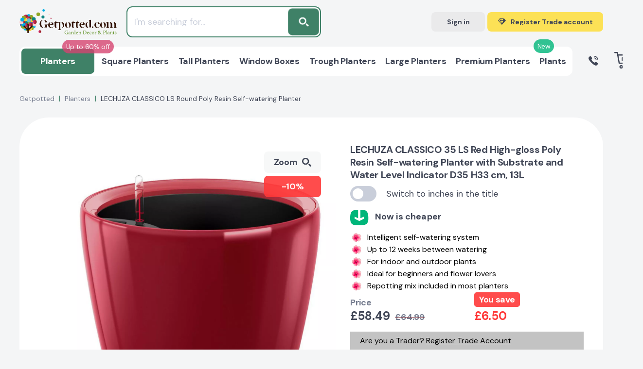

--- FILE ---
content_type: text/html; charset=utf-8
request_url: https://www.google.com/recaptcha/api2/anchor?ar=1&k=6Le7iz4eAAAAALYyJu6uOQXH2TlALwIzi7UYidLI&co=aHR0cHM6Ly9nZXRwb3R0ZWQuY29tOjQ0Mw..&hl=en&v=PoyoqOPhxBO7pBk68S4YbpHZ&size=invisible&anchor-ms=20000&execute-ms=30000&cb=mrrdrmxtgs9i
body_size: 48585
content:
<!DOCTYPE HTML><html dir="ltr" lang="en"><head><meta http-equiv="Content-Type" content="text/html; charset=UTF-8">
<meta http-equiv="X-UA-Compatible" content="IE=edge">
<title>reCAPTCHA</title>
<style type="text/css">
/* cyrillic-ext */
@font-face {
  font-family: 'Roboto';
  font-style: normal;
  font-weight: 400;
  font-stretch: 100%;
  src: url(//fonts.gstatic.com/s/roboto/v48/KFO7CnqEu92Fr1ME7kSn66aGLdTylUAMa3GUBHMdazTgWw.woff2) format('woff2');
  unicode-range: U+0460-052F, U+1C80-1C8A, U+20B4, U+2DE0-2DFF, U+A640-A69F, U+FE2E-FE2F;
}
/* cyrillic */
@font-face {
  font-family: 'Roboto';
  font-style: normal;
  font-weight: 400;
  font-stretch: 100%;
  src: url(//fonts.gstatic.com/s/roboto/v48/KFO7CnqEu92Fr1ME7kSn66aGLdTylUAMa3iUBHMdazTgWw.woff2) format('woff2');
  unicode-range: U+0301, U+0400-045F, U+0490-0491, U+04B0-04B1, U+2116;
}
/* greek-ext */
@font-face {
  font-family: 'Roboto';
  font-style: normal;
  font-weight: 400;
  font-stretch: 100%;
  src: url(//fonts.gstatic.com/s/roboto/v48/KFO7CnqEu92Fr1ME7kSn66aGLdTylUAMa3CUBHMdazTgWw.woff2) format('woff2');
  unicode-range: U+1F00-1FFF;
}
/* greek */
@font-face {
  font-family: 'Roboto';
  font-style: normal;
  font-weight: 400;
  font-stretch: 100%;
  src: url(//fonts.gstatic.com/s/roboto/v48/KFO7CnqEu92Fr1ME7kSn66aGLdTylUAMa3-UBHMdazTgWw.woff2) format('woff2');
  unicode-range: U+0370-0377, U+037A-037F, U+0384-038A, U+038C, U+038E-03A1, U+03A3-03FF;
}
/* math */
@font-face {
  font-family: 'Roboto';
  font-style: normal;
  font-weight: 400;
  font-stretch: 100%;
  src: url(//fonts.gstatic.com/s/roboto/v48/KFO7CnqEu92Fr1ME7kSn66aGLdTylUAMawCUBHMdazTgWw.woff2) format('woff2');
  unicode-range: U+0302-0303, U+0305, U+0307-0308, U+0310, U+0312, U+0315, U+031A, U+0326-0327, U+032C, U+032F-0330, U+0332-0333, U+0338, U+033A, U+0346, U+034D, U+0391-03A1, U+03A3-03A9, U+03B1-03C9, U+03D1, U+03D5-03D6, U+03F0-03F1, U+03F4-03F5, U+2016-2017, U+2034-2038, U+203C, U+2040, U+2043, U+2047, U+2050, U+2057, U+205F, U+2070-2071, U+2074-208E, U+2090-209C, U+20D0-20DC, U+20E1, U+20E5-20EF, U+2100-2112, U+2114-2115, U+2117-2121, U+2123-214F, U+2190, U+2192, U+2194-21AE, U+21B0-21E5, U+21F1-21F2, U+21F4-2211, U+2213-2214, U+2216-22FF, U+2308-230B, U+2310, U+2319, U+231C-2321, U+2336-237A, U+237C, U+2395, U+239B-23B7, U+23D0, U+23DC-23E1, U+2474-2475, U+25AF, U+25B3, U+25B7, U+25BD, U+25C1, U+25CA, U+25CC, U+25FB, U+266D-266F, U+27C0-27FF, U+2900-2AFF, U+2B0E-2B11, U+2B30-2B4C, U+2BFE, U+3030, U+FF5B, U+FF5D, U+1D400-1D7FF, U+1EE00-1EEFF;
}
/* symbols */
@font-face {
  font-family: 'Roboto';
  font-style: normal;
  font-weight: 400;
  font-stretch: 100%;
  src: url(//fonts.gstatic.com/s/roboto/v48/KFO7CnqEu92Fr1ME7kSn66aGLdTylUAMaxKUBHMdazTgWw.woff2) format('woff2');
  unicode-range: U+0001-000C, U+000E-001F, U+007F-009F, U+20DD-20E0, U+20E2-20E4, U+2150-218F, U+2190, U+2192, U+2194-2199, U+21AF, U+21E6-21F0, U+21F3, U+2218-2219, U+2299, U+22C4-22C6, U+2300-243F, U+2440-244A, U+2460-24FF, U+25A0-27BF, U+2800-28FF, U+2921-2922, U+2981, U+29BF, U+29EB, U+2B00-2BFF, U+4DC0-4DFF, U+FFF9-FFFB, U+10140-1018E, U+10190-1019C, U+101A0, U+101D0-101FD, U+102E0-102FB, U+10E60-10E7E, U+1D2C0-1D2D3, U+1D2E0-1D37F, U+1F000-1F0FF, U+1F100-1F1AD, U+1F1E6-1F1FF, U+1F30D-1F30F, U+1F315, U+1F31C, U+1F31E, U+1F320-1F32C, U+1F336, U+1F378, U+1F37D, U+1F382, U+1F393-1F39F, U+1F3A7-1F3A8, U+1F3AC-1F3AF, U+1F3C2, U+1F3C4-1F3C6, U+1F3CA-1F3CE, U+1F3D4-1F3E0, U+1F3ED, U+1F3F1-1F3F3, U+1F3F5-1F3F7, U+1F408, U+1F415, U+1F41F, U+1F426, U+1F43F, U+1F441-1F442, U+1F444, U+1F446-1F449, U+1F44C-1F44E, U+1F453, U+1F46A, U+1F47D, U+1F4A3, U+1F4B0, U+1F4B3, U+1F4B9, U+1F4BB, U+1F4BF, U+1F4C8-1F4CB, U+1F4D6, U+1F4DA, U+1F4DF, U+1F4E3-1F4E6, U+1F4EA-1F4ED, U+1F4F7, U+1F4F9-1F4FB, U+1F4FD-1F4FE, U+1F503, U+1F507-1F50B, U+1F50D, U+1F512-1F513, U+1F53E-1F54A, U+1F54F-1F5FA, U+1F610, U+1F650-1F67F, U+1F687, U+1F68D, U+1F691, U+1F694, U+1F698, U+1F6AD, U+1F6B2, U+1F6B9-1F6BA, U+1F6BC, U+1F6C6-1F6CF, U+1F6D3-1F6D7, U+1F6E0-1F6EA, U+1F6F0-1F6F3, U+1F6F7-1F6FC, U+1F700-1F7FF, U+1F800-1F80B, U+1F810-1F847, U+1F850-1F859, U+1F860-1F887, U+1F890-1F8AD, U+1F8B0-1F8BB, U+1F8C0-1F8C1, U+1F900-1F90B, U+1F93B, U+1F946, U+1F984, U+1F996, U+1F9E9, U+1FA00-1FA6F, U+1FA70-1FA7C, U+1FA80-1FA89, U+1FA8F-1FAC6, U+1FACE-1FADC, U+1FADF-1FAE9, U+1FAF0-1FAF8, U+1FB00-1FBFF;
}
/* vietnamese */
@font-face {
  font-family: 'Roboto';
  font-style: normal;
  font-weight: 400;
  font-stretch: 100%;
  src: url(//fonts.gstatic.com/s/roboto/v48/KFO7CnqEu92Fr1ME7kSn66aGLdTylUAMa3OUBHMdazTgWw.woff2) format('woff2');
  unicode-range: U+0102-0103, U+0110-0111, U+0128-0129, U+0168-0169, U+01A0-01A1, U+01AF-01B0, U+0300-0301, U+0303-0304, U+0308-0309, U+0323, U+0329, U+1EA0-1EF9, U+20AB;
}
/* latin-ext */
@font-face {
  font-family: 'Roboto';
  font-style: normal;
  font-weight: 400;
  font-stretch: 100%;
  src: url(//fonts.gstatic.com/s/roboto/v48/KFO7CnqEu92Fr1ME7kSn66aGLdTylUAMa3KUBHMdazTgWw.woff2) format('woff2');
  unicode-range: U+0100-02BA, U+02BD-02C5, U+02C7-02CC, U+02CE-02D7, U+02DD-02FF, U+0304, U+0308, U+0329, U+1D00-1DBF, U+1E00-1E9F, U+1EF2-1EFF, U+2020, U+20A0-20AB, U+20AD-20C0, U+2113, U+2C60-2C7F, U+A720-A7FF;
}
/* latin */
@font-face {
  font-family: 'Roboto';
  font-style: normal;
  font-weight: 400;
  font-stretch: 100%;
  src: url(//fonts.gstatic.com/s/roboto/v48/KFO7CnqEu92Fr1ME7kSn66aGLdTylUAMa3yUBHMdazQ.woff2) format('woff2');
  unicode-range: U+0000-00FF, U+0131, U+0152-0153, U+02BB-02BC, U+02C6, U+02DA, U+02DC, U+0304, U+0308, U+0329, U+2000-206F, U+20AC, U+2122, U+2191, U+2193, U+2212, U+2215, U+FEFF, U+FFFD;
}
/* cyrillic-ext */
@font-face {
  font-family: 'Roboto';
  font-style: normal;
  font-weight: 500;
  font-stretch: 100%;
  src: url(//fonts.gstatic.com/s/roboto/v48/KFO7CnqEu92Fr1ME7kSn66aGLdTylUAMa3GUBHMdazTgWw.woff2) format('woff2');
  unicode-range: U+0460-052F, U+1C80-1C8A, U+20B4, U+2DE0-2DFF, U+A640-A69F, U+FE2E-FE2F;
}
/* cyrillic */
@font-face {
  font-family: 'Roboto';
  font-style: normal;
  font-weight: 500;
  font-stretch: 100%;
  src: url(//fonts.gstatic.com/s/roboto/v48/KFO7CnqEu92Fr1ME7kSn66aGLdTylUAMa3iUBHMdazTgWw.woff2) format('woff2');
  unicode-range: U+0301, U+0400-045F, U+0490-0491, U+04B0-04B1, U+2116;
}
/* greek-ext */
@font-face {
  font-family: 'Roboto';
  font-style: normal;
  font-weight: 500;
  font-stretch: 100%;
  src: url(//fonts.gstatic.com/s/roboto/v48/KFO7CnqEu92Fr1ME7kSn66aGLdTylUAMa3CUBHMdazTgWw.woff2) format('woff2');
  unicode-range: U+1F00-1FFF;
}
/* greek */
@font-face {
  font-family: 'Roboto';
  font-style: normal;
  font-weight: 500;
  font-stretch: 100%;
  src: url(//fonts.gstatic.com/s/roboto/v48/KFO7CnqEu92Fr1ME7kSn66aGLdTylUAMa3-UBHMdazTgWw.woff2) format('woff2');
  unicode-range: U+0370-0377, U+037A-037F, U+0384-038A, U+038C, U+038E-03A1, U+03A3-03FF;
}
/* math */
@font-face {
  font-family: 'Roboto';
  font-style: normal;
  font-weight: 500;
  font-stretch: 100%;
  src: url(//fonts.gstatic.com/s/roboto/v48/KFO7CnqEu92Fr1ME7kSn66aGLdTylUAMawCUBHMdazTgWw.woff2) format('woff2');
  unicode-range: U+0302-0303, U+0305, U+0307-0308, U+0310, U+0312, U+0315, U+031A, U+0326-0327, U+032C, U+032F-0330, U+0332-0333, U+0338, U+033A, U+0346, U+034D, U+0391-03A1, U+03A3-03A9, U+03B1-03C9, U+03D1, U+03D5-03D6, U+03F0-03F1, U+03F4-03F5, U+2016-2017, U+2034-2038, U+203C, U+2040, U+2043, U+2047, U+2050, U+2057, U+205F, U+2070-2071, U+2074-208E, U+2090-209C, U+20D0-20DC, U+20E1, U+20E5-20EF, U+2100-2112, U+2114-2115, U+2117-2121, U+2123-214F, U+2190, U+2192, U+2194-21AE, U+21B0-21E5, U+21F1-21F2, U+21F4-2211, U+2213-2214, U+2216-22FF, U+2308-230B, U+2310, U+2319, U+231C-2321, U+2336-237A, U+237C, U+2395, U+239B-23B7, U+23D0, U+23DC-23E1, U+2474-2475, U+25AF, U+25B3, U+25B7, U+25BD, U+25C1, U+25CA, U+25CC, U+25FB, U+266D-266F, U+27C0-27FF, U+2900-2AFF, U+2B0E-2B11, U+2B30-2B4C, U+2BFE, U+3030, U+FF5B, U+FF5D, U+1D400-1D7FF, U+1EE00-1EEFF;
}
/* symbols */
@font-face {
  font-family: 'Roboto';
  font-style: normal;
  font-weight: 500;
  font-stretch: 100%;
  src: url(//fonts.gstatic.com/s/roboto/v48/KFO7CnqEu92Fr1ME7kSn66aGLdTylUAMaxKUBHMdazTgWw.woff2) format('woff2');
  unicode-range: U+0001-000C, U+000E-001F, U+007F-009F, U+20DD-20E0, U+20E2-20E4, U+2150-218F, U+2190, U+2192, U+2194-2199, U+21AF, U+21E6-21F0, U+21F3, U+2218-2219, U+2299, U+22C4-22C6, U+2300-243F, U+2440-244A, U+2460-24FF, U+25A0-27BF, U+2800-28FF, U+2921-2922, U+2981, U+29BF, U+29EB, U+2B00-2BFF, U+4DC0-4DFF, U+FFF9-FFFB, U+10140-1018E, U+10190-1019C, U+101A0, U+101D0-101FD, U+102E0-102FB, U+10E60-10E7E, U+1D2C0-1D2D3, U+1D2E0-1D37F, U+1F000-1F0FF, U+1F100-1F1AD, U+1F1E6-1F1FF, U+1F30D-1F30F, U+1F315, U+1F31C, U+1F31E, U+1F320-1F32C, U+1F336, U+1F378, U+1F37D, U+1F382, U+1F393-1F39F, U+1F3A7-1F3A8, U+1F3AC-1F3AF, U+1F3C2, U+1F3C4-1F3C6, U+1F3CA-1F3CE, U+1F3D4-1F3E0, U+1F3ED, U+1F3F1-1F3F3, U+1F3F5-1F3F7, U+1F408, U+1F415, U+1F41F, U+1F426, U+1F43F, U+1F441-1F442, U+1F444, U+1F446-1F449, U+1F44C-1F44E, U+1F453, U+1F46A, U+1F47D, U+1F4A3, U+1F4B0, U+1F4B3, U+1F4B9, U+1F4BB, U+1F4BF, U+1F4C8-1F4CB, U+1F4D6, U+1F4DA, U+1F4DF, U+1F4E3-1F4E6, U+1F4EA-1F4ED, U+1F4F7, U+1F4F9-1F4FB, U+1F4FD-1F4FE, U+1F503, U+1F507-1F50B, U+1F50D, U+1F512-1F513, U+1F53E-1F54A, U+1F54F-1F5FA, U+1F610, U+1F650-1F67F, U+1F687, U+1F68D, U+1F691, U+1F694, U+1F698, U+1F6AD, U+1F6B2, U+1F6B9-1F6BA, U+1F6BC, U+1F6C6-1F6CF, U+1F6D3-1F6D7, U+1F6E0-1F6EA, U+1F6F0-1F6F3, U+1F6F7-1F6FC, U+1F700-1F7FF, U+1F800-1F80B, U+1F810-1F847, U+1F850-1F859, U+1F860-1F887, U+1F890-1F8AD, U+1F8B0-1F8BB, U+1F8C0-1F8C1, U+1F900-1F90B, U+1F93B, U+1F946, U+1F984, U+1F996, U+1F9E9, U+1FA00-1FA6F, U+1FA70-1FA7C, U+1FA80-1FA89, U+1FA8F-1FAC6, U+1FACE-1FADC, U+1FADF-1FAE9, U+1FAF0-1FAF8, U+1FB00-1FBFF;
}
/* vietnamese */
@font-face {
  font-family: 'Roboto';
  font-style: normal;
  font-weight: 500;
  font-stretch: 100%;
  src: url(//fonts.gstatic.com/s/roboto/v48/KFO7CnqEu92Fr1ME7kSn66aGLdTylUAMa3OUBHMdazTgWw.woff2) format('woff2');
  unicode-range: U+0102-0103, U+0110-0111, U+0128-0129, U+0168-0169, U+01A0-01A1, U+01AF-01B0, U+0300-0301, U+0303-0304, U+0308-0309, U+0323, U+0329, U+1EA0-1EF9, U+20AB;
}
/* latin-ext */
@font-face {
  font-family: 'Roboto';
  font-style: normal;
  font-weight: 500;
  font-stretch: 100%;
  src: url(//fonts.gstatic.com/s/roboto/v48/KFO7CnqEu92Fr1ME7kSn66aGLdTylUAMa3KUBHMdazTgWw.woff2) format('woff2');
  unicode-range: U+0100-02BA, U+02BD-02C5, U+02C7-02CC, U+02CE-02D7, U+02DD-02FF, U+0304, U+0308, U+0329, U+1D00-1DBF, U+1E00-1E9F, U+1EF2-1EFF, U+2020, U+20A0-20AB, U+20AD-20C0, U+2113, U+2C60-2C7F, U+A720-A7FF;
}
/* latin */
@font-face {
  font-family: 'Roboto';
  font-style: normal;
  font-weight: 500;
  font-stretch: 100%;
  src: url(//fonts.gstatic.com/s/roboto/v48/KFO7CnqEu92Fr1ME7kSn66aGLdTylUAMa3yUBHMdazQ.woff2) format('woff2');
  unicode-range: U+0000-00FF, U+0131, U+0152-0153, U+02BB-02BC, U+02C6, U+02DA, U+02DC, U+0304, U+0308, U+0329, U+2000-206F, U+20AC, U+2122, U+2191, U+2193, U+2212, U+2215, U+FEFF, U+FFFD;
}
/* cyrillic-ext */
@font-face {
  font-family: 'Roboto';
  font-style: normal;
  font-weight: 900;
  font-stretch: 100%;
  src: url(//fonts.gstatic.com/s/roboto/v48/KFO7CnqEu92Fr1ME7kSn66aGLdTylUAMa3GUBHMdazTgWw.woff2) format('woff2');
  unicode-range: U+0460-052F, U+1C80-1C8A, U+20B4, U+2DE0-2DFF, U+A640-A69F, U+FE2E-FE2F;
}
/* cyrillic */
@font-face {
  font-family: 'Roboto';
  font-style: normal;
  font-weight: 900;
  font-stretch: 100%;
  src: url(//fonts.gstatic.com/s/roboto/v48/KFO7CnqEu92Fr1ME7kSn66aGLdTylUAMa3iUBHMdazTgWw.woff2) format('woff2');
  unicode-range: U+0301, U+0400-045F, U+0490-0491, U+04B0-04B1, U+2116;
}
/* greek-ext */
@font-face {
  font-family: 'Roboto';
  font-style: normal;
  font-weight: 900;
  font-stretch: 100%;
  src: url(//fonts.gstatic.com/s/roboto/v48/KFO7CnqEu92Fr1ME7kSn66aGLdTylUAMa3CUBHMdazTgWw.woff2) format('woff2');
  unicode-range: U+1F00-1FFF;
}
/* greek */
@font-face {
  font-family: 'Roboto';
  font-style: normal;
  font-weight: 900;
  font-stretch: 100%;
  src: url(//fonts.gstatic.com/s/roboto/v48/KFO7CnqEu92Fr1ME7kSn66aGLdTylUAMa3-UBHMdazTgWw.woff2) format('woff2');
  unicode-range: U+0370-0377, U+037A-037F, U+0384-038A, U+038C, U+038E-03A1, U+03A3-03FF;
}
/* math */
@font-face {
  font-family: 'Roboto';
  font-style: normal;
  font-weight: 900;
  font-stretch: 100%;
  src: url(//fonts.gstatic.com/s/roboto/v48/KFO7CnqEu92Fr1ME7kSn66aGLdTylUAMawCUBHMdazTgWw.woff2) format('woff2');
  unicode-range: U+0302-0303, U+0305, U+0307-0308, U+0310, U+0312, U+0315, U+031A, U+0326-0327, U+032C, U+032F-0330, U+0332-0333, U+0338, U+033A, U+0346, U+034D, U+0391-03A1, U+03A3-03A9, U+03B1-03C9, U+03D1, U+03D5-03D6, U+03F0-03F1, U+03F4-03F5, U+2016-2017, U+2034-2038, U+203C, U+2040, U+2043, U+2047, U+2050, U+2057, U+205F, U+2070-2071, U+2074-208E, U+2090-209C, U+20D0-20DC, U+20E1, U+20E5-20EF, U+2100-2112, U+2114-2115, U+2117-2121, U+2123-214F, U+2190, U+2192, U+2194-21AE, U+21B0-21E5, U+21F1-21F2, U+21F4-2211, U+2213-2214, U+2216-22FF, U+2308-230B, U+2310, U+2319, U+231C-2321, U+2336-237A, U+237C, U+2395, U+239B-23B7, U+23D0, U+23DC-23E1, U+2474-2475, U+25AF, U+25B3, U+25B7, U+25BD, U+25C1, U+25CA, U+25CC, U+25FB, U+266D-266F, U+27C0-27FF, U+2900-2AFF, U+2B0E-2B11, U+2B30-2B4C, U+2BFE, U+3030, U+FF5B, U+FF5D, U+1D400-1D7FF, U+1EE00-1EEFF;
}
/* symbols */
@font-face {
  font-family: 'Roboto';
  font-style: normal;
  font-weight: 900;
  font-stretch: 100%;
  src: url(//fonts.gstatic.com/s/roboto/v48/KFO7CnqEu92Fr1ME7kSn66aGLdTylUAMaxKUBHMdazTgWw.woff2) format('woff2');
  unicode-range: U+0001-000C, U+000E-001F, U+007F-009F, U+20DD-20E0, U+20E2-20E4, U+2150-218F, U+2190, U+2192, U+2194-2199, U+21AF, U+21E6-21F0, U+21F3, U+2218-2219, U+2299, U+22C4-22C6, U+2300-243F, U+2440-244A, U+2460-24FF, U+25A0-27BF, U+2800-28FF, U+2921-2922, U+2981, U+29BF, U+29EB, U+2B00-2BFF, U+4DC0-4DFF, U+FFF9-FFFB, U+10140-1018E, U+10190-1019C, U+101A0, U+101D0-101FD, U+102E0-102FB, U+10E60-10E7E, U+1D2C0-1D2D3, U+1D2E0-1D37F, U+1F000-1F0FF, U+1F100-1F1AD, U+1F1E6-1F1FF, U+1F30D-1F30F, U+1F315, U+1F31C, U+1F31E, U+1F320-1F32C, U+1F336, U+1F378, U+1F37D, U+1F382, U+1F393-1F39F, U+1F3A7-1F3A8, U+1F3AC-1F3AF, U+1F3C2, U+1F3C4-1F3C6, U+1F3CA-1F3CE, U+1F3D4-1F3E0, U+1F3ED, U+1F3F1-1F3F3, U+1F3F5-1F3F7, U+1F408, U+1F415, U+1F41F, U+1F426, U+1F43F, U+1F441-1F442, U+1F444, U+1F446-1F449, U+1F44C-1F44E, U+1F453, U+1F46A, U+1F47D, U+1F4A3, U+1F4B0, U+1F4B3, U+1F4B9, U+1F4BB, U+1F4BF, U+1F4C8-1F4CB, U+1F4D6, U+1F4DA, U+1F4DF, U+1F4E3-1F4E6, U+1F4EA-1F4ED, U+1F4F7, U+1F4F9-1F4FB, U+1F4FD-1F4FE, U+1F503, U+1F507-1F50B, U+1F50D, U+1F512-1F513, U+1F53E-1F54A, U+1F54F-1F5FA, U+1F610, U+1F650-1F67F, U+1F687, U+1F68D, U+1F691, U+1F694, U+1F698, U+1F6AD, U+1F6B2, U+1F6B9-1F6BA, U+1F6BC, U+1F6C6-1F6CF, U+1F6D3-1F6D7, U+1F6E0-1F6EA, U+1F6F0-1F6F3, U+1F6F7-1F6FC, U+1F700-1F7FF, U+1F800-1F80B, U+1F810-1F847, U+1F850-1F859, U+1F860-1F887, U+1F890-1F8AD, U+1F8B0-1F8BB, U+1F8C0-1F8C1, U+1F900-1F90B, U+1F93B, U+1F946, U+1F984, U+1F996, U+1F9E9, U+1FA00-1FA6F, U+1FA70-1FA7C, U+1FA80-1FA89, U+1FA8F-1FAC6, U+1FACE-1FADC, U+1FADF-1FAE9, U+1FAF0-1FAF8, U+1FB00-1FBFF;
}
/* vietnamese */
@font-face {
  font-family: 'Roboto';
  font-style: normal;
  font-weight: 900;
  font-stretch: 100%;
  src: url(//fonts.gstatic.com/s/roboto/v48/KFO7CnqEu92Fr1ME7kSn66aGLdTylUAMa3OUBHMdazTgWw.woff2) format('woff2');
  unicode-range: U+0102-0103, U+0110-0111, U+0128-0129, U+0168-0169, U+01A0-01A1, U+01AF-01B0, U+0300-0301, U+0303-0304, U+0308-0309, U+0323, U+0329, U+1EA0-1EF9, U+20AB;
}
/* latin-ext */
@font-face {
  font-family: 'Roboto';
  font-style: normal;
  font-weight: 900;
  font-stretch: 100%;
  src: url(//fonts.gstatic.com/s/roboto/v48/KFO7CnqEu92Fr1ME7kSn66aGLdTylUAMa3KUBHMdazTgWw.woff2) format('woff2');
  unicode-range: U+0100-02BA, U+02BD-02C5, U+02C7-02CC, U+02CE-02D7, U+02DD-02FF, U+0304, U+0308, U+0329, U+1D00-1DBF, U+1E00-1E9F, U+1EF2-1EFF, U+2020, U+20A0-20AB, U+20AD-20C0, U+2113, U+2C60-2C7F, U+A720-A7FF;
}
/* latin */
@font-face {
  font-family: 'Roboto';
  font-style: normal;
  font-weight: 900;
  font-stretch: 100%;
  src: url(//fonts.gstatic.com/s/roboto/v48/KFO7CnqEu92Fr1ME7kSn66aGLdTylUAMa3yUBHMdazQ.woff2) format('woff2');
  unicode-range: U+0000-00FF, U+0131, U+0152-0153, U+02BB-02BC, U+02C6, U+02DA, U+02DC, U+0304, U+0308, U+0329, U+2000-206F, U+20AC, U+2122, U+2191, U+2193, U+2212, U+2215, U+FEFF, U+FFFD;
}

</style>
<link rel="stylesheet" type="text/css" href="https://www.gstatic.com/recaptcha/releases/PoyoqOPhxBO7pBk68S4YbpHZ/styles__ltr.css">
<script nonce="za_uEPLGl1bWGm9ItIM5mQ" type="text/javascript">window['__recaptcha_api'] = 'https://www.google.com/recaptcha/api2/';</script>
<script type="text/javascript" src="https://www.gstatic.com/recaptcha/releases/PoyoqOPhxBO7pBk68S4YbpHZ/recaptcha__en.js" nonce="za_uEPLGl1bWGm9ItIM5mQ">
      
    </script></head>
<body><div id="rc-anchor-alert" class="rc-anchor-alert"></div>
<input type="hidden" id="recaptcha-token" value="[base64]">
<script type="text/javascript" nonce="za_uEPLGl1bWGm9ItIM5mQ">
      recaptcha.anchor.Main.init("[\x22ainput\x22,[\x22bgdata\x22,\x22\x22,\[base64]/[base64]/[base64]/bmV3IHJbeF0oY1swXSk6RT09Mj9uZXcgclt4XShjWzBdLGNbMV0pOkU9PTM/bmV3IHJbeF0oY1swXSxjWzFdLGNbMl0pOkU9PTQ/[base64]/[base64]/[base64]/[base64]/[base64]/[base64]/[base64]/[base64]\x22,\[base64]\\u003d\x22,\x22w5ZuMhVYLMKpDhfChsObwqDDtErCvxQxYH8IGcKyUMO2woXDpThWV3fCqMOrKMOvQE5nMRt9w7rCk1QDIU4Yw47Dj8OSw4dbwoHDlWQQYj0Rw73DmSsGwrHDvMOkw4wIw4wUMHDCp8OIa8OGw4UyOMKiw7lscSHDrsOXYcOtYsOtYxnCrW3CngrDjE/CpMKqD8K8M8OBA0/DpTDDgiDDkcOOwrDChMKDw7AnR8O9w75/Nh/DoG3CiHvCgm/DqxU6TmHDkcOCw6zDs8KNwpHCk3NqRlTCjkNzXsK+w6bCocKdwrjCvAnDnCwfWHciN31BTEnDjnDCrcKZwpLChcKcFsOawovDo8OFdV3DgHLDh0/[base64]/DrnZHw7N4wrc7wqhXwod2wrVOE0PCvlzChMKNw7nCu8Kdw4w/w4RRwqx3wrLCpcOJDggNw6UNwrgLwqbChiLDqMOldcKVM1LCo2Jxf8Ogck5UbcKHwprDtCDCjBQCw51rwrfDg8KfwoM2TsKmw4lqw795EwQEw7dpPHInw5zDtgHDvcOuCsOXP8OvH2MKZRBlwqnCusOzwrRqZ8OkwqIww6MJw7HCmcOzCCdeFEDCn8O1w4/CkUzDjcO6UMK9A8O+QRLClMKlf8OXKcKvWQrDsz47eXnCvsOaO8Ksw5fDgsK2H8OIw5QAw4k2wqTDgzl/fw/DrEXCqjJpEsOkecKwUcOOP8KIBMK+wrsiw6zDiybCmMOAXsOFwo3Cs23CgcOsw4IQcmwkw5k/[base64]/CjWxLw6rCoXnDmUPCgMOhMcO5b0QOKX7Dn8K3w4U/CyzCrsOlwqPDosKfw5ovFsK1woNGRsKKKsOSZ8OOw77Du8KAPWrCvhtoDVgmwok/ZcOycDhRTsOCwozCg8OowqxjNsOyw7PDlCUXwpvDpsO1w4HDncK3wrlMw4bCiVrDlgPCpcKawo/[base64]/Cmj1RAMOjwpPDugdLBWfClHYmGMK3LsK7PcKdIUvDjCVmwpnDssOXPHDCjVJqYMOxLMKzwrAebCXDoi9Cw6vCnAJswqnDuEMye8KHZsOaT2PCvcO+wo3DqCHDkXcaJ8Oxw7XDgcOfJhrCr8KWB8Oxw6AQSVrDkGk0w5XDl0shw6RSwoBFwo/CucKjwpfCtgghwojDuxMOLcKjFDsMXcOHK2BJwqU6w48WIQXDpgjDj8OQw59Aw6nDtsO4w6Jjw4Vpw5pjwr3CksO4S8O5ARlmAmbCo8K/wocdwpfDjMKpwoIQazJ4d2A8w6hjb8KCw5YcbMKTSwFiwqrCjsK3w7PDkEdkwo4hwpzClyjDkzx5McO+w6nDj8OdwqlxNhvCrgvDhcK9wrR8wr5/[base64]/[base64]/Cm8O4eMKXOG/Co8KoIV7CliNoAwdFacKtwqvDv8KBwr7DmDE0EsKFDnjCrEcVwqVjwp/[base64]/[base64]/ClVYvIcK0fxtXCljCuAfCvyJXwqF0w4PDtsOvOsKdW2p7WcOmMsOpwqcCwqhSBxzDkQdJP8KHbW7CrBjDnMOBwosbTcOqT8Opw4Fmwr5vw7XCpi0Ew48dwpAqVsO4FAY0w6rClsOKN0jDocO/wpBYw69Uwp49XEfCk1jDlW/DhykLASZDbsKTJMODw6ohITnDksKxw6LCjMKSFHLDpC7ClMOyOMOnIAnCr8KJw6szw40GwobDsWxSwpfCkC7Cs8Kqw7R3OB53w5Itwr7DgcOhQiTCkRXCmMKxS8OSbTZPwrnDoGLCsXdeAcKlw6tQRsOJYVN9w58RdMO/OMKbVsOfB2oVwp1swoXDiMO6wrDDk8K/w7N1wrvDqMOPSMO/bMKUI1HCt0/Dtk/CrFkiwozDgMOww45bwrXCoMKhcMOOwqtrw57CkMKhw6jDlcKEwobDhl/CsC7Dg1seLsK6IsOCaRdzwptOwppDwpHDosOGJl3DrVlMP8KjMR/DgTIkJMOgw5rDnMOBwqHDj8ObSWXCvcKcw7YFw4vDiEHDqzQSwrvDvVkBwoPCj8OMccKVw4vDscKfDDQmwrTCsE44E8OFwpMKcsOfw5IFaGp9JcOHfcKqVnbDlCZ3wot7wp/[base64]/[base64]/DjWlewq3DikjCgFXClMOJwobCscKwF8KFwr5lwrcxe1VRQDduwpNFwqfDtmbDksO9wq7CmsK/wqzDsMKiaEt6MjkGDX9lH03DpsKLw5cTwph9BsKVXcOOw5fCicO2NsO9wpHCv2c9KsOIE2fCuV4mw53DiAXCt34oQsOwwoZSw5bCo1FJNQPDlcKGw7lGPsK+w6nDl8O7esOewqMuRx/[base64]/Dg8OZw7oQw7jDqMOpwohMIXARwqrDnMK9YWnDqcO+ZcODwqdueMOWVUFxRzfDrcKZfsKiwpvChMO4TnXClSfDnXvCiyxvXcOsJMObwrTDr8KuwqsRw6BxO1VaCsKZw48fGsK8XiPCucOzLW7Dq2oSSkMDMmzCvcO5w5YLNn/[base64]/[base64]/[base64]/DkmFQw7ozG8KKw4zDhzfCkMKgw45Vw6/CrHZaw5NsAsOaI8K6aMKBBWjDsiYBEUgfQsOAKHFpw6zCsFHCh8Kgw5zCr8OEXjUOwohOw593JSAtwrTCnS3CrMK5bw/Clg3DkF3ClMK+QE8/BSstw5bDm8KoP8OgwrHDjcKECcKkIMOCVSLDrMOoFGLDoMOVES00w6g8QDNpwph3wpQYCMO/wpIMw6bClcOUwpAZLFfCtnBAEFbDklrDvsKVw6LDpMOMasOKw67Dq3Brw6ZKY8KgwpF3PV3CocKTRMKKw6snwp9wBXUeKcOHwprDosOJS8OkL8Otw43DrjgJw6zCv8KYBsKQKCbDlGwOw6rDssK3wqzDnsKFw5lgSMOVwpsbMsKcOENYwo/[base64]/Ck2XDjTjCrsO9Oz56LsOIw7dIwpDCoMK6wrcwwrp0w6kUQsOzwpfDpsKNC1TCscOqwq8bw4rDiz4qw5/DvcKVJFJjQT/CrmNlQcOWW27DnsKiwrjCkgHCuMOUw4TCh8Opw4FPasKLM8KBGsOGwqHDsRxpwpwGwr7CqHwdM8KFc8KsfxnCuB8/[base64]/w5/DssKCJsOuYnTDu8OWXTXCol3DgsKzwrw1AsK8w7vCgU/[base64]/[base64]/wrZOw4FJwqfCr2xGS8KUWFE1wrpew7U1wovCkAQOQ8Kcw4pNwp7Dg8O1w6bDih4bCCjCm8KEwq1/w5/CrX86esOcWcKrw6Nxw4gOWgzDhcOHwqbDoj9YwoHDgmYrw7fDq3Q7wqjDq2x7wrlnGBzCsxnDhcK6wqvCqMKAw6l1w4XDmcOedHnCpcORKcK+wpV8wpRxw4LCkhATwr8Fw5XDvC1Jw7XDtcO3wqVlZSDDuE02w4nCjF7DonvCt8O0FcKUbMK7wrfCkMKAwq/CtsKUPsKJwrXDjMKZw5FFw4IGdgwsYWkUfMKXajfDmMO8ZMK6wpYnFElQw5B1TsKgMcKvS8OSw5EdwoF8OMOtwq5lMsKzw6Qlw5VLWMKpXMOUHcOtFn1pwrfCsiTDkMKWwqzDjsK/VMKxR3MTDEo9bkBKwp00NkTDpMKtwrsOeBsiwrICelzDr8OOw4PCoHfDrMOZYMOqAMKLwpUATcKXUGM4eVc7eDnDhU7DvMOqZMOjw43CvcK/FSHCh8K9XSvCr8KWNj1/X8KuJMOAw77DiHfDvcOtwrvDocOfw4jDj0didzI8wqBmfG3CjMOBwpQpw7l5wo8ww67DhcKdBhkvw5t1wqvCi2XDj8OTKMOiB8O6wqTDpsKfY0FlwoYQXS8wA8KTw7jCgAjDj8KfwqouS8KtKBMiwojDgV/[base64]/DgcKiw7ZcBsKHdMOddsK6C8KDwpAdwoAOwqzDlVdQwr3DpkZfwovCpDBtw6TDrG9gemZSe8K3w7FMD8KKI8OJWcOZBsOnc280wqk+BAnDoMOawq/[base64]/DviYSw7rDi14PGsKVCMObw57CoEzCs2kAwqUeY8ONKQdewrBOHXvDssKPw4ZtwphzYkbDqVBSdcONw69zHsO/[base64]/DvsKKK0tudcKswqvDqxXDuyI6HsORAcOBw7AWGsOLwpTCl8KswprDj8OzDCt+cEzDmwLCmsOuwo/[base64]/w6rDuEjCsMKfw6J3CXp9w7M9FsO/[base64]/w7XChTrCgsKuYlLDjMKRE8K7MxDDqT8SwoYYAMKOw7vClsO+w7F9w51dwpASSDbDg07CnyMAw6fDuMOJS8OCKFIxwpV8wqLCpsKqwovCoMKNw4rCpsKawoBcw7E6MAsowrUscsOSw7HDtgtCKxICKMO1wrbDnMO+CkLDsh/DmQ9jRMKUw4jDi8Khwp3CsmkOwqrCkMObTcKgwqU2MC3CpsK8MDYYw7bDsCXDviVMwqhlG0FYSmLDk3jChcK/ABTDnsKLwq8uSsOuwpvDscO4w7HCu8KkwovCo2zCvGLDkcO6VFDCt8OZfB7DocOLworCnH/Dm8KpJCbCrsKrOsKEw5bClSfDlCBzw7EcIUrCgsOYD8KGXcOsQ8ORX8Khwp0MSkHDrSrDq8KfF8K2w7jDkADCvGw/w6vCqcKPw4XDtMKlPXfDmMOuw55PIh/DmMOtLV5AF1PDtsKuESUcYMOKP8KMMsOew4fDrcOANMKzccOfw4cvU03DpsOwwqvCg8KBwo0OwqHDsmpCK8KEJgrDmcKyYip3w4xvw6RbXsOmw7sbwqBZwonCph/DjcKdcsK8wpUJwr5/w5bCnyUqw4XDn3fCncONw64qbQBfwpjDk390w7N0bsOJw6DCrBdJw4DDmMKePMO4AjDCkTTCtWVXwpdww44RPcOHQkBIwqbDk8O/[base64]/[base64]/Dl0p4w4ktwp5aVFAJRMODIsK/[base64]/ChQvCuDwYw5IMw6IhwqfDg8KtwqIlw4nDhMOhwrLDqzjDsRHDkipnwpVoHW3CmMOAwpXCp8KHw5nClMO5LcKidMO7w5DCtEPCssK/w4RUwoLCrCNIw7vDlMKxH3wuw73CoiHDqV7DgcKhwrrCoGIew7tQwr/CpMOnDsK8UsO/JlV+Ixg5c8K3wqkZw74/WRM8aMKRcHQoJ0LDugciCsOjdQsIPsKEF2rCpynCjF8rw6hswonClsO7w7Aawo/DsTBJdTMjw4zCisO4w5HDux/Ds2XCj8OLw615wrnCqgoQw7zCgTjDssKmw7/DiEEGwpwxw5ZRw53DtmnDnFPDl3zDisKHNBTDr8O8wojDsFgawq8vPcKMwpl2JcKCdsO4w4/[base64]/[base64]/DnUnDiMOhDsOqXMOMwr7Dp8K7wq/ChXQFw5Bywq53RCZPwrPDicKJZGoNSsKOwo9VXcO0wpbCtynChcKzN8OWK8KZesOKCsKrw5hXw6Fxw7E+wr1Ywq0YKiTDmy/CpUhpw5Z7w54qKg3ChMKLwqfDvcOnCTTCvFvDlMK6wrfCryNIw7bCmMKpNMKQGsOnwrPDqjARwqLCjjLDm8O9wrLCqMKiBcKcPV0Iw5vClllNwpoLwoV+KHFkcCDDvsO3wpoSFT4OwrzCrSHCiyDCkSAYMUduBQspwqhVw4vCqsO+wqjCvcKSY8OQw7cVw7oBwpI5wo/DgcOew5bDlsOmK8KxDic9XUhtTcOUw6tqw5ELw5QLwpDCjTogQHp6LcKAG8KVC0PDncO5f3tJwpTCvMOOwqfCl27Dh0zCn8OvwpvDpcKmw4wuw4/[base64]/LMK2w6/Ct8Oaw50hw4NAHsOBC2HDn8Oqd8OVw6LCnT/Cp8OzwposJMKpSRHCjMOHfTtUTMKxwrnCrVnCnsODMHl/woLDmmDDqMOdw7nDk8KodEzDrMOwwo7CgH/Cqmwdw6fDtMKJw7o8w5EnwqnCrsK/w6bDnlfDh8KjwpzDkHBiw6xkw7x1w4zDtMKEHMKmw5AzO8OJUcKscR/CqcK6wpEgw6bCowbCgA8cViTCkxo7wofDjRAYMyjCnjXCssOMXMKywqAUbD/Dn8KCHFMKw7DCicOPw5zCisKaf8Olwr5EOmfDq8OWSFciw6nCmGLCq8KmwqLDmWrClHbCp8K/F318CMOKw6ciLmLDm8KIwohxFFLCuMKReMKuBVkRIcKwbhkiF8KiN8K/[base64]/Cqx9FwrAxw7wTwpVgGArCtWNew7Aed8OaaMOATsKnw4NMKMKvGsKAw7/[base64]/[base64]/CsEHDl8O0w4/Cm8KHUxJZZRHDuyHClsKFPXjDiCLDqjHDtsOVw69Hwod0w77Co8K0wp3Ci8KTV0rDjcKkw6J0Axoxwq02GMO+H8OPBMKjwpRMwpvDhMOYw5p5RsK8wqvDlX88wonDr8OpXsKowoQIdcOJR8KrA8KwRcKVw4LCsnLDucKgcMK/Zh/Cki/DtU43wq1+w5/DvXrCny3CgcKZDMKuaU7CuMKkesKUXcKPLTzCo8KswqPDngIIX8OBQMO/[base64]/DhsOdQwkAw6PCom/ChWEoaD7Di8OeEMOvwovCtMK8MsO5w7bDpsK1w7RKdlcefBcQdRJtw7vDscOGw67DgXIKAC0gwoDChXhTXcO/Tn1jWsOfPFM/XTHCh8O6wo4UMnLDm03Dm3jDpMOpWMOowrwaesOAw4jDhUvClxfCmRzDvMKOLh4jw4xrw57DpFzDrzZYwoZlcTo6IcK7NcO2w7jCmsO/LEPDncOrdsOjwqVVFsKnw7Jxw6DDqhkFdsO9VhYEb8OawpF5w73CizjCnXwRLFzDt8KNwoUIwqHCn0fCl8KIwoFWw7x8ci/CsABOwovDqsKpAMKvw75BwpRSZsOXRWw2w6jCvRzCucO/w64vWGAlemPClGnCqTA/wqzDnlnCqcOyWVXCqcKITXjCpcKdDXxnw5rDoMOJwoPDncOjBnUmSMODw6QKMHFSwrIiAMORbMOjw6l0IcOwKBsiB8O/IsKHwobCuMOBw5lzY8KQfUrChcOzKEXCjsKcwrnDsX/CssKgPmVkN8Orw7TDi0wUw53CjsO8VMKjw7pwDcKJbWPCusOowpXCtDvChDAowoQXT09VwoDCiyVgw5tgw7jCvsKHw4PDv8O+HWZlwpNzwpxUHcOlSGHCmhXCqjpcw63CnsKHGMOsTFpQwrFhw7vCuBk5MgdGBTJMwpbCp8KGIcOYwoTDisKHIis2MS1lOX/DtyPDkcOHe1XClcOlMMKGbMO6w5siw7kWwoDCglhlL8Obw7B0ZcOww6bDhcOaFsOEdy3ChMKRAgnCnsOcOsOVw7XDj0PCtcO6w5/DiV/Chg/CuArDtjYpwr8zw5YjfMOkwrYvXjhVwqPDlgDDhsOnRsKuPFjDr8K/[base64]/CuEvDu3cHdMOaXsKMP8OiVMO4B8KEwoEjwrxTwpPDh8OraS9Xf8K7w5/DoH7DugVkOcK2OSwCEBHDmkAbWWPDmCPDvsOgw5jCk0JOwqDCiWExaH94SsOywqAqw6Fdw6ZWGzbDs2sXwrUdQmnDuQfClynDq8OnwoTClixpGMOdwo7Dl8OkGF8TSl9Swo4wQcOywobCnXdgwo93ZyYNwr94wpDCnCMkXCtYw7prXsOQCsKswqrDgsOGw7lbw6/Csl/DpsKrwoVFfMK5woJowrp7OHQKwqMudcOwRFrDqMK+HsOcI8OrKMKeKMKtUUvChcK/ScOYw4QTBT0Qwo3ClmXDsA/DgcOuIWDCqX4swqVoLcK3wopqw7xpZ8OtH8O6DA47PRAMw64fw6jDtADDonMZw53CmMOrcSs6UcOxwpDCkUc+w64CY8Oow7XCgMKPwpDCk1zCkGFnc1oUd8KTAMKwRsO2dcOYwpV/wqdfw78GacOkw4ZQJcOPcEZ6ZsOVwooaw7fCnTUQXX9Jw5AxwobChDdIwr3Dn8OYDAMFBMK+MWrCrwzCg8KmesONDWDDhGHDmcKXc8KVwodmwp/CvMKqNUjCvcOeTGVjwokvRDbDn33Dti3DunXCn2hhw68Jw51+w5hlw6AewoPDrsOQb8KfS8KUwqnCoMOjw45fW8OODCTCrsKew4jCmcKVwoAqF0PCrH3CjMODGiBYw4HDoMOMP0rCkBbDhzNLwo7Ch8OCZzBgGl4/[base64]/[base64]/[base64]/[base64]/Dgg4CwrnDssOiAsK3VcOYw7JDwqnDqsOVwo0ww6/ChcKhw7LCsgbDn2oJEcK1wohNLivChsKBw6zCvsOqwqnCjFHChMO3w6PCkSvDjsK3w7bCicKdw6h7FAV5NMOLwqEGwqtLM8OkKxYxf8KLGm3DkcKcK8KLw5TCshzCvV9WXWFhwoPDmzBRBFzDt8K/ayLCjcOzw7V8Zi7CgiDCjsOhw5Inwr/Ds8OYblrDtsKBw6AfVsKHwr7Ds8KeFjp4T2TDoi4+wrRxfMKhBMORw70owrolw7PCrcOQD8Ksw51HwovCksOGwpMhw4TCjnbDusOWEm5RwrDCp2MaKsO5RcOfwp/CpMONw5DDmk3CpsK1cWE+w4TDkRPCjnPDrzLDm8Krwp03wqjCsMOrw6d9YjQJJsOhVBkrwrfDtj8sNEZaVsOaccOIwr3DhD8bwr/DvE9qw4jDmMKXwpt6wqvCqlnCnnPCtcO3RMKJLsOKw78kwr9VwpbCicO3OW9uazXCtsKDw4VEw4jCrRsDw557McOEwpvDhsKUQ8KawqnDg8K5w6gSw5JEOVFmw5ItIhTCqWTDo8OzGn3CikvDsT9mPcO/wozDumcdwqnCocK6PX8ow73DssOmXsKUMQ3CigDCjwxTw5RjTBjDnMObw6g1IVvDjQPCo8KzKUrCsMOjNjotKsKfG0Nuwp3DrMOJZH4Jw4FTeCQLw68jCxHDlMOTwr8JMMOOw5jClsOSOC/CisO+w4PDohLDvsObw7c1w50ye3PCj8KPJsKbeB7DsMOMIWrDj8KgwoFRDEUGw4QNSFJndsK5wpFFwr/[base64]/DjMOYwonDlsOIWBxzCgsXRnRYwr1fw73DssOlw5XCrmHCocKudDcnwq5XDlMnwpV6bRXDiGjDtHw6woolwqg6wp1qwpgpwqTDllR+T8OowrPDlDF9w7bClm/CjMK7R8KWw63ClMK7w7bDmMOow7/DmDHDiV4/[base64]/TR7CvMKGwofDiRNtNcKDw6dowrXCpsKDbMKxGybCqizCp1zDqG8+KMK7SgrClMKBw59xw5g2ccKCw6rChwfDtsO9BFrCrikgK8OkL8OBfD/CsiXDrSPCm3dpIcKnwrbCthR2PloJfBhocVFIw68mXhPDnU3DrMO9w7DCmkJAbEbDpUQJCE7CuMOpw4AmTMKxd3spwr1QaW1xw5jDnMKZw4bCuB8owrN2GBdGwoBkw6fCjjwUwqtVPsKbwq/CkcOgw4dow5lnL8KcwqjDl8OlHcOQwoDDoVXDsgvCp8OqwpXDggsQYRdewq/[base64]/OMKTf3YIw6YwEGDCvxXCoMKOKcOyw4XDs31Iw6YSf8OjEsKwwqB5asOff8KFEx1Hw7JkIj1CbsKLw5DDkTHDsClpwqrCgMKrf8O/wofDozPCr8OoW8OBGSRnNsKjeS9/wqUewrkjw7lSw6sKw51KVMOMwqg5w63DhMORwrh4wozDt3AjLcKzacKTH8KTw4HDkEwiVMKsOcKpcEvCv0LDnFzDsAFObFfCtjFrwovDll7CoWkfXMKKw4nDsMOHw53CpRJ5XsOTEjATwrBKw7HDjhbCtcKxw4IUw57Dk8K3QcOxDsO/[base64]/DoVZbw5ATw5bCisO7wpzDvcOocMOLwrAqN8K5WMOow5HCu2w+ESHCjmLDtUPDlcK6w7fDgMOcwpZ8w6ssewLCrBXCuUjCvj7DsMOPwoRSEcKxwoZ7Z8KLBcOcBcODw7rCt8Kww5x0wpFIw5/CmSw/w4wRwoHDhjFiUsOufcOBw5HDuMOofgYXwofDhSRNXVdvASvCtcKXVMKnfgAtXsO1csOfwrbDh8O5w43DgMO1QEPCgsOGccKrw6TDlMOgcxrDvhkqw4fDg8KSRjDCrMO1wo/Dh2/Ct8OweMOQecOyacKWw6/Cu8OkOMOkwrllw5xkGsOyw7hhwpsJf3pDwpRZw5XDvsO4wrkowoLCgMOpwocPw5vDq13Dt8OXw5bDi1wNRsKow5DDllBqw6lRUMOpw5ciBsKSDQszw5I1e8ORPgoEw7Yxw6lsw6lxMyN5MDjDoMOJWFzDlhhow7/ClsKYw4XDrR3Dq13Cn8Okw5oew5vCn3ByEcK8w7l/wobCvSrDvCLCmcOiwrfCjzHCvsOHwoHCvjPDgcO2w6zCtcOVwqfCqG0KY8OEw4Ilw7jCvsOaUWvCrsKRDH/DrRrDvB8twq/Dtx7DsUPDiMK1EE/[base64]/[base64]/exBHUMK0Z213wqcSwrvDqFMiO8KRw6ETOHBRGW9RMlxOwrE/[base64]/[base64]/Djltow74IcDXCtic8wotlw4FTGcKmbFFWw48RO8OFDR96w7Byw6PDjUc2w50PwqFqw7rCnipSME1yJ8O1EsOQEcKaVVAne8OPwr3CscOFw7gwS8KXPsKPw7zDicOuNsO/w7/[base64]/[base64]/Ch8KqcSTDp1p8w4U8JcODBsOgYFZbFsKYwoPDpcOKA19jTy1iw5XCsnDCnXrDkcOQbTt2CcKvJcOWwpMYKsOyw6/DpTPDuAfDlSnDmH8DwpBUSQBXw4jDscOuN1jCvsKzw6DCkVUuw4scw6rCmRbCo8KhVsK9wqjCgsOYw63CknXDh8Oiwo9EMWvDu8KCwrbDhzR+w7JHHhPDmT92QcOmw7fDpFh3w7VyJnHDuMKVfXsgTEsCw4/CmMOfQWbDgQRhw7cCw4TCj8OfbcK0NMK8w4NPw7RoEcKDwrDCr8KCQw7DiHHDmxsywrTCoBZsO8KBUSxwNVNAwqnCu8K3OUtTXzPCrcKqwpYMw6nCgcO+d8OMSMKyw4LCiwFJaFbDrDk2wrs6w4TDnMOGejU7wpTClVFzw4jCkcOgVcONT8KfHipxw7XDgRbCtV/DuFVyV8K4w4wPZTM7wodLbA7CmwMYVsKqwqnCvTlJw4PDmhvClsOawrzDhgzCoMKiZcKuwqjCpSXDp8KMw4zCq0PCphF/wpA7wrlKE0zCm8OZw5PDocOxdsOTHwnCvMO2aTYew4cFTBfClRnCk3UZCsOoT1LDrQ3Cn8KSw47Ck8KzTzUfw7bDosO/[base64]/[base64]/JMKeOsKLEMK5K8O1BjLDlg1Gw6ZdwpTDoQhEwp3CqMKMwrHDrw4vVsO/[base64]/DhwdAwrXCkMOLw4bDtRbDsT1cJD5WRsKWw6gkH8OGw4YBwrhPK8KrwoDDkcK1w74rw5LCgypLCBnChcOHw5sbfcKYw6bDhMKhw5nCtDZswq1IXyUOYm8ww6spwo5Dw78FZcK7AMK7w7vDmRsaL8O3w5zCiMKkMEQKw4vCqXvCtUDDkh/CocOMWghBG8OxS8O2wphgw4zCnGrCoMKiw7bDlsOzw5kLW0gYdcKNen/Cj8O5AXgpw7c5wqLDsMOVw53CvsOXw5vCnwx1w6PCksKkwo56wp3DkwdQwpPDjcKzw4R0wqNNUsKbIsKVw7bDgEgncCp0w43DhcKZwqbDr3bCvgjCpBnDqVDDmA3CnkZbwrMjW2LCoMKaw6nDl8O9wrV/DmzCpcKaw5/[base64]/w77CvWXCunDDt8Kzw6XDtihAw5bDoQBKLMOewrHDozjCgiB5w4nCkFFzwq7CnsKBaMOHb8Kqw5nCkl14KhfDpmRUwqFWew/CsR0Lw6nCosKzZnkdwq5ZwqhawpoQwrAWCMOQHsOlw7Fhwq8iTmzDglMvJsO/[base64]/Cl0MwAsK7YMOMDGTDlcO6eToLYMOuQU1gBzzDpsOpwrbDo1XDtsKWw7Akw50FwqIOwpAnUnjCgsOdN8K0LMOiGsKCa8KLwpg+w6FycWwDakAYw5nDik3DqlRFwqvCj8OpaS8lKAzDocK/RhU+E8KOMTfCi8KvAwgvwqdswr/CscOjSA/CrzzDjcKRwpTCv8O+ZQvCnQ7CsWrCksO7XnbCih8bDizCsho+w6LDisOOAD7DizJ/[base64]/DhgYrw77Cl8KBR1TDoi4WRDnDuCQPwrR4P8K8FzHDlB7DusKgU2oqNn/ClAEXw6EfZ24YwpdYwpAzbE7CvcONwrDCkn4UasKHP8K8ScO0U30eD8KNP8KPwqV/w6zChBVxGzXDpys+CMKuL3Z/IVE1HnEONT/[base64]/DusKJw4jDvhlQL8Knw7bDjcKtHMOXwqgaw4jDm8OUwq3ClsOWwqzCqsOiAhU8dCcPw60xEcOlLcKbQAtAfAZRw5zChsOhwrhnwrvDrTEVwr4uwqLCpHHCsQxhwr/CmQTCgsOmcHBELQbCg8KgV8Oywos5MsKGwrLCuyvCtcO2GMKHPG7Dgk0mwqXCuy3CvRYyc8K+wpLDsSXCnsOYJcOVaFRFRsOOw60BPADCv3/[base64]/DnDzCjsOlCTc8w4LDqsOCwrfCucOXwp8kwq4bw5cCw6ZBwocEwpvDscOXw7J4wrZ5cWXCucKDwpM/w7Biw5VIZsOuP8Ouwr3Ck8KSw4gkJArDn8OOw5jDuknDncOYw4jCssOlwqF4TcKfQ8KEbcOZbMOwwok7VcKPRj8BwofDtxcMwppdw5PDnUHDl8KQXMKJRCXDnMOcw5LDqTYFwoZiazYdw6AgAcKWGMOIw7xoAQ4jwptCfV3CkxY9MsKFCkttUsO7w5/DsTRDPcKyX8KMTcO+IzLDqUzDqsOjwoPCncKswqDDvcO8bMOfwqEHbcKbw5sLwoLCpCQ4wptuw5TDqyLDvxssScOaN8KXVwkzwp4hbcKGF8O+cS9dM13DoS7DmUzCnjHDvcODaMOVwqPCugxlwq4aQsKKUT/CoMOMw6lvZE9kw7caw4NaMMO1wpcPFWzDkCI3woFuw7cHWntow6DDiMOCfEHCng/Cn8KhfMKSBMKNAihkVcKlw4vCnMK2wpRoGcOEw7lTLjgdf3vCi8KLwqt8wpI0KcKpw5YwIXx3IyzDtg8pwqbCpMK9w43CrWt1wq49czzClsOcI2NEw6jCn8ObSHsTODnCqMOew6AVwrbDrMOmAiYCw4NDD8OeWsKRUDfDmAwQw5JMw6/[base64]/DqRxJwpV5dhDDtsKCHUk9HwDDo8O1w4R5NcKnwozCtsOdwp3CkEBafj7DjsKqwrfCglg5woXCvcOvwpp3w7jDtMKzw6fDsMKqEBttwo/ClEPDqw0dwqTChcKqwrkxK8Kfw7RSI8KwwowMKsKlwqDCgMKETcOXAsKGw5jChXrDgcKcw4kofcOaP8KwY8Oxwq3CosORScKyThLDvBQsw7lTw5LDqMO7J8OIQ8O/NsO4Ol0gWTTCmRrCvcKbPyxuw6ktw7/DrXFzcS7CkRpqWsOUNcOnw7XDusOVw5fChCvCk3jDtnVww4vChjfCrsOVw5jCh1jCqcKBwqcFw79pw4Bdw7E8J3jCuT/DhCQmwpvCpn0BXsO8w6Y2w4tEVcKew4jCrMKTfsKFwrjDok/CsTvChS7Dn8KzMh4Bwqd0YnMtwrDDhFg0NCPCm8K8P8KIF0/DkcKea8OWV8K0Y2fDoSfCiMKtfxEGX8OTccK5wonDrW/[base64]/CkcKlwo54wrg2wqrDrsKew6bDmDJ6KjVYw4p3LS4XUCXDgMKawpVuWnESfVF9wp7Ck03Dmn3DljbDuhfDrsKyZWoLw5bDry5Zw7/DicOdDzHDp8OOdsK2woRmRcKyw6FyNR/CsyrDn3jDl35/w65nw7UtAsOyw5knwrhnACMGw6XCsj/DrFsRw5I6cjPCt8OMZAYxw65xScOcX8OFwojDtsKKYFhGwoYDwoUCDcKXw6ofe8K0w6sOQsK3wr9/OcOGwogtJcK8KcOYWcKhTsO/[base64]/wrRpd8OtwqscYQFqwrBRw74WYsO2JzDDvGsuXMKXBxA7QcKMwo8yw6LDrMOSBC7Dtg/DpRrDpcOUZwvCm8Opw5TDv2PCiMOiwp/[base64]/DvQDDtEDDujXCkcO9w5FWw4w8w63DszTCiC1Hwp8HdDLDvMKkJFrDmMKmLwHCk8OrS8KCeUnDq8Kyw53Dh1A1A8OYw43CrScKw5xXwoDDrAx/w6prTD9Yd8O9wrV/[base64]/CtlrCn8OcU8OIRBvCksO5wpDDk8KQw7pTw5XDiMOiwrzCsm5Hwp5zEVbClcKNwo7Cl8K0aU0kMT5YwpkAfMKRwq8SJMOew7DDkMKhw6HDrMKxwoZsw7zDhcKjw6x3w6oGw5PCvAATCcK6YldZwp/DrsOXwqh4w4RHw7zDvAAJT8KBSMOed2wkDH1WG28jczjCqz3DrRbDvMKBwrEfw4LDkMOFUzFATQcAwoxRfcK+wqXCscOlw6UqJsKswqsdWsOHw5sGTsOfYWHCosKWLjXCsMOTaVkGDMKYw7EuJFpyI0zCgcOiU00ENB3Cn1Utw4bCqxBewpzCoRnDpwhDw5/DiMOZIAHDncOEe8KGwr5uPMK9wpx8w7UcwoXCisORw5cKfg3CgcObDklGwpDCuC83PcKWQFjDsksNP1XDhMK/NkPCj8Ojwp0Mw6vDv8KSd8OgeD7Dh8O/[base64]/DplRLHcKawpLClC4sw67CvsOfUMOFw4DCgcKLakxMw5rCoRIQwqrCrMK4flMSAcKgTgTDm8OPwo/CiAFbbMKPDnrCpcKcfRouQ8O7YDZ7w63CoG05w5hoDynDlcK3wrPDpsOCw6TDmsOoc8ORw63DqMKSTcOyw4nDrMKYwqLDsFYJIMO3wo/Du8KVwp0jCSEcTsOUw5/Dvh1qw7ZVwqTDqUdbw73Dm27CtsKhw73DjcOrw43Ck8KlV8O7PsKzBcOKwqVgwqlRwrZWw4XCl8Oew7ofesKsHTPCvifDjADDhcKYwoXCiWnCv8KJV2hvdgXCoynCiMOQHsKkXV/[base64]/Cq0kQwp8wwoErwpkBw6VONsOBw7XDkW4\\u003d\x22],null,[\x22conf\x22,null,\x226Le7iz4eAAAAALYyJu6uOQXH2TlALwIzi7UYidLI\x22,0,null,null,null,1,[21,125,63,73,95,87,41,43,42,83,102,105,109,121],[1017145,275],0,null,null,null,null,0,null,0,null,700,1,null,0,\[base64]/76lBhnEnQkZnOKMAhmv8xEZ\x22,0,1,null,null,1,null,0,0,null,null,null,0],\x22https://getpotted.com:443\x22,null,[3,1,1],null,null,null,1,3600,[\x22https://www.google.com/intl/en/policies/privacy/\x22,\x22https://www.google.com/intl/en/policies/terms/\x22],\x22LpZpue5r5zkCbtJaU2UogiTTgtM1mJ2zPTi5llgCRdY\\u003d\x22,1,0,null,1,1769017582784,0,0,[34],null,[78,47,63,95],\x22RC-LBxlvcGFxuHBuA\x22,null,null,null,null,null,\x220dAFcWeA7U7gYDHmYDeU7YdABKnGgEKpw40Ko2ppathdD-iPkMV-43FPNiKJ7OuVxmxegenbMep8savUiOO9zOTq_mB7nuVukj1w\x22,1769100382920]");
    </script></body></html>

--- FILE ---
content_type: text/css
request_url: https://getpotted.com/local/templates/main/css/A.style_v3.css,q1760105439390657.pagespeed.cf.gkUkHufxcN.css
body_size: 34927
content:
@charset "UTF-8";@import url(https://fonts.googleapis.com/css2?family=DM+Sans:wght@400;500;700&display=swap);*{font-family:"DM Sans",sans-serif;padding:0;margin:0;border:0;box-sizing:border-box}input,button,textarea{outline:none}a{text-decoration:none}li{list-style:none}html,body{height:100%}body{background:#f4f5f6}body.overflow{overflow-y:hidden}.wrapper{min-height:100%;display:flex;flex-direction:column}.wrapper--landing.wrapper--white .header:not(.fixed):not(.theme) {background:linear-gradient(180deg,rgba(0,0,0,.6) 0%,rgba(0,0,0,0) 100%)}.wrapper--landing.wrapper--white .header:not(.fixed):not(.theme) .top-menu__link {color:#fff}.wrapper--landing.wrapper--white .header:not(.fixed):not(.theme) .top-menu__link:hover {text-decoration:none;color:#5cb08f}.wrapper--landing.wrapper--white .header:not(.fixed):not(.theme) .top-contacts__text, .wrapper--landing.wrapper--white .header:not(.fixed):not(.theme) .top-contacts__link {color:#fff}.wrapper--landing.wrapper--white .header:not(.fixed):not(.theme) .top-basket:hover .top-basket__icon svg {fill:#5cb08f}.wrapper--landing.wrapper--white .header:not(.fixed):not(.theme) .top-basket__icon svg {fill:#fff}.wrapper--landing.wrapper--white .header:not(.fixed):not(.theme) .top-basket__sum, .wrapper--landing.wrapper--white .header:not(.fixed):not(.theme) .top-basket__text {color:#fff}.wrapper--landing.wrapper--white .header:not(.fixed):not(.theme) .basket-button svg,
.wrapper--landing.wrapper--white .header:not(.fixed):not(.theme) .search-button svg,
.wrapper--landing.wrapper--white .header:not(.fixed):not(.theme) .personal-button svg,
.wrapper--landing.wrapper--white .header:not(.fixed):not(.theme) .menu-button svg {fill:#fff}.wrapper--landing.wrapper--white .breadcrumbs__link{color:#9ba2b3}.wrapper--landing.wrapper--white .breadcrumbs__link:hover{color:#5cb08f}.wrapper--landing.wrapper--white .breadcrumbs__link:after{background:#5cb08f}.wrapper--landing.wrapper--white .breadcrumbs__link:last-child{color:#fff}.wrapper--landing.wrapper--white .main-content__image img{opacity:.6}.wrapper--landing.wrapper--white .landing-page__desc,.wrapper--landing.wrapper--white .landing-page__title{color:#fff}.wrapper--landing.wrapper--white .landing-page__image img{opacity:.6}.wrapper--landing .wrapper-block{background:transparent}.wrapper--landing .main-content{overflow:hidden;min-height:484px}.wrapper--landing .main-content__image img{opacity:1}.wrapper--trade .header{background:#282d3a}.wrapper--trade .header .basket-button svg,.wrapper--trade .header .search-button svg,.wrapper--trade .header .personal-button svg,.wrapper--trade .header .menu-button svg{fill:#777e90}.wrapper--trade .header .top-panel{background:#404656}.wrapper--trade .header .top-panel.theme{background:#404656}.wrapper--trade .header .main-menu__list:hover .drop-menu{background:#282d3a}.wrapper--trade .header .main-menu__list:hover:not(:first-of-type) .main-menu__link {color:#5cb08f}.wrapper--trade .header .main-menu__list:hover:not(:first-of-type) .main-menu__link svg {fill:#5cb08f}.wrapper--trade .header .main-menu__link{color:#fff}.wrapper--trade .header .main-menu__link svg{fill:#fff}.wrapper--trade .header .search-panel-top,.wrapper--trade .header .search-panel{background:#404656}.wrapper--trade .header .search-panel-top__icon svg,.wrapper--trade .header .search-panel__icon svg{fill:#fff}.wrapper--trade .header .search-panel-top__select .custom-select-value,.wrapper--trade .header .search-panel__select .custom-select-value{color:#777e90}.wrapper--trade .header .search-panel-top__select .custom-select-value:hover,.wrapper--trade .header .search-panel__select .custom-select-value:hover{color:#5cb08f}.wrapper--trade .header .search-panel-top__select .custom-select-value:hover::after,.wrapper--trade .header .search-panel__select .custom-select-value:hover::after{background-position:center}.wrapper--trade .header .search-panel-top__poly,.wrapper--trade .header .search-panel__poly{color:#fff}.wrapper--trade .header .search-block__button{color:#fff}.wrapper--trade .header .search-block__button svg{fill:#fff}.wrapper--trade .header .search-block__button:hover{background:#565e73;color:#fff}.wrapper--trade .header .search-block__button:hover svg{fill:#fff}.wrapper--trade .header .top-contacts__link{color:#fff}.wrapper--trade .header .top-basket:hover .top-basket__text{color:#fff}.wrapper--trade .header .top-basket__text{color:#777e90}.wrapper--trade .header .top-basket__icon svg{fill:#fff}.wrapper--trade .header .header-auth:hover .header-auth__content{background:#565e73}.wrapper--trade .header .header-auth__content{background:#404656}.wrapper--trade .header .header-auth__login{color:#fff}.wrapper--trade .header .header-auth__login svg{fill:#fff}.wrapper--trade .header .header-auth__link{color:#fff}.wrapper--trade .header .drop-menu__link{color:#777e90}.wrapper--trade .header.fixed{background:#282d3a}.wrapper--trade .header.fixed::after{background:#282d3a}.wrapper--trade .header.theme{background:#282d3a}.wrapper--trade .header.theme .search-panel-top{background:#404656}.header{width:100%;position:static;display:flex;flex-direction:column;z-index:99;top:0;transition:background .3s ease-in-out}@media (max-width:1199px){.header{padding:20px 0}}@media (max-width:568px){.header{z-index:2147483632}}.header--margin{top:58px}.header.fixed{top:0;background:#f4f5f6}.header.fixed::after{content:"";width:100%;height:1px;background:#c9ceda;position:absolute;bottom:0}.header.theme{transition:.3s ease-in-out;background:#fff}.header.theme .search-panel-top{background:#f4f5f6}.header.hide{top:-80px;transition:.3s ease-in-out}.header__wrapper{max-width:1370px;width:100%;margin:0 auto;padding:13px 40px;display:flex;flex-direction:column}@media screen and (max-width:1024px){.header__wrapper{padding:0 34px}}@media screen and (max-width:568px){.header__wrapper{padding:0 15px}}.header__row{width:100%;margin-bottom:19px;display:flex;align-items:center;justify-content:space-between}.header__row:last-child{margin-bottom:0}@media screen and (max-width:1199px){.header__row{margin-bottom:0}.header__row .widget,.header__row .logo{display:none}.header__row .header__col:last-child{display:none}.header__row:last-child{display:none}}.header__mobile{display:none;align-items:center;justify-content:space-between}@media screen and (max-width:1199px){.header__mobile{display:flex}}.header__mobile_block{display:flex;align-items:center;width:100%;justify-content:center}.header__mobile_block:first-child{justify-content:flex-start}.header__mobile_block:last-child{justify-content:flex-end}.header__mobile_block--full{display:flex;align-items:center;justify-content:center;flex:1 1 auto}.header__col{flex-grow:1;display:flex;align-items:center}.header__col:last-child{display:contents;flex-grow:0}.header-info{width:100%;height:58px;display:flex;align-items:center;background:#8bc34a;margin-top:-58px;transition:.3s ease-in-out}.header-info.active{margin-top:0}.header-info__wrapper{position:relative;max-width:1370px;width:100%;margin:0 auto;padding:0 80px}@media screen and (max-width:568px){.header-info__wrapper{padding:0 40px}}.header-info__text{text-align:center;color:#fff;font-weight:bold;font-size:18px;line-height:18px}@media screen and (max-width:767px){.header-info__text{font-size:14px}}@media screen and (max-width:320px){.header-info__text{font-size:12px}}.header-info__text a{color:#404656}.header-info__close{cursor:pointer;position:absolute;top:0;bottom:0;right:32px;margin:auto;width:30px;height:30px;display:flex;align-items:center;justify-content:center;transition:.3s ease-in-out}@media screen and (max-width:1199px){.header-info__close{right:26px}}@media screen and (max-width:568px){.header-info__close{right:6px}}.header-info__close svg{fill:#404656}.header-info__close:hover svg{fill:#3f8167}.main-content{flex:1 1 auto;padding-top:155px}@media screen and (max-width:1199px){.main-content{padding-top:80px}}@media screen and (max-width:1024px){.footer .logo{display:none}}.footer__top{padding:13px 0;box-sizing:border-box;background:#404656;border-bottom:1px solid #777e90}@media screen and (max-width:1024px){.footer__top{padding:40px 0 10px}}.footer__middle{padding:40px 0;box-sizing:border-box;background:#404656}@media screen and (max-width:568px){.footer__middle{padding-top:20px}}.footer__bottom{padding:10px 0;box-sizing:border-box;background:#282d3a}.footer__wrapper{max-width:1370px;width:100%;margin:0 auto;padding:0 40px;box-sizing:border-box}@media screen and (max-width:568px){.footer__wrapper{padding:0 15px}}.footer__top_content{display:flex;justify-content:space-between;align-items:center}@media screen and (max-width:1024px){.footer__top_content{justify-content:center}}.footer__middle_content{display:flex}@media screen and (max-width:1024px){.footer__middle_content{flex-direction:column}}.footer__bottom_content{display:flex;justify-content:space-between;align-items:center}@media screen and (max-width:1024px){.footer__bottom_content{flex-direction:column}}.footer__text{max-width:611px;width:100%;margin-left:40px;font-size:14px;line-height:18px;color:#777e90}@media screen and (max-width:1024px){.footer__text{margin-top:20px;text-align:center;margin-left:0}}.detail-info-page{margin-top:40px;display:flex;flex-wrap:wrap}@media screen and (max-width:1024px){.detail-info-page{align-items:flex-start}}@media screen and (max-width:767px){.detail-info-page{flex-direction:column}}.detail-info-page__title{width:80%;padding-right:60px;margin-bottom:15px;font-weight:bold;font-size:36px;line-height:50px;letter-spacing:-.02em;color:#404656}@media screen and (max-width:1024px){.detail-info-page__title{width:calc(100% - 250px);font-size:18px;line-height:26px;padding-right:20px;margin-bottom:10px}}@media screen and (max-width:767px){.detail-info-page__title{width:100%;padding-right:0}}.detail-info-page__code{font-weight:bold;font-size:18px;line-height:26px;color:#404656}@media screen and (max-width:1024px){.detail-info-page__code{font-size:16px;line-height:22px}}.detail-info-page__code span{margin-left:5px;font-weight:bold;font-size:18px;line-height:26px;color:#777e90}@media screen and (max-width:1024px){.detail-info-page__code span{font-size:16px;line-height:22px}}.detail-info-page__list{display:flex;align-items:center}@media screen and (max-width:1024px){.detail-info-page__list{margin-top:30px}}@media screen and (max-width:767px){.detail-info-page__list{display:none}}.detail-info-page__list li{font-size:18px;line-height:26px;color:#404656;padding:0 10px;border-right:1px solid #c9ceda}.detail-info-page__list li:first-child{padding-left:0}.detail-info-page__list li:last-child{padding-right:0;border-right:0}@media screen and (max-width:1024px){.detail-info-page__list li{font-size:16px;line-height:22px}}@media screen and (max-width:767px){.detail-info-page__list li{padding:0 0 0 10px;border-left:1px solid #3f8167;margin-bottom:8px}.detail-info-page__list li:first-child{padding-left:10px}.detail-info-page__list li:last-child{margin-bottom:0}}.detail-info-page__rating{display:flex;align-items:center;margin:0 30px}@media screen and (max-width:767px){.detail-info-page__rating{margin:10px 0}}.detail-info-page__rating .stars svg{fill:#f4f5f6}.detail-section-page{width:20%;display:flex;align-items:center}.detail-section-page:hover{transition:.3s ease-in-out}.detail-section-page:hover .detail-section-page__icon{box-shadow:0 4px 8px rgba(0,0,0,.05)}.detail-section-page:hover .detail-section-page__name{color:#3f8167}@media screen and (max-width:1024px){.detail-section-page{min-width:250px;max-width:250px}}.detail-section-page__icon{min-width:80px;max-width:80px;height:80px;border-radius:50%;margin-right:20px;background:#fff;transition:.3s ease-in-out;display:flex;align-items:center;justify-content:center;padding:5px}.detail-section-page__icon img{max-width:100%}@media screen and (max-width:1024px){.detail-section-page__icon{display:none}}.detail-section-page__name{width:100%;font-weight:bold;font-size:14px;line-height:20px;color:#404656;text-decoration:underline;text-decoration-color:#3f8167;transition:.3s ease-in-out}.detail-section-page__name svg{fill:#3f8167}@media screen and (max-width:1024px){.detail-section-page__name svg{margin-left:5px}.detail-section-page__name{min-height:50px;display:flex;padding:17px 18px;text-align:center;background:#fff;border-radius:8px;font-size:12px;line-height:16px;align-items:center;justify-content:center}}@media screen and (max-width:767px){.detail-section-page__name{display:none}}.detail-cart-page{margin-top:30px;width:100%;background:#fff;border-radius:60px;padding:40px}@media screen and (max-width:1024px){.detail-cart-page{width: calc(100% + 68px);margin-top:20px;padding:20px 34px 40px;border-radius:35px;margin-left:-34px}}@media screen and (max-width:568px){.detail-cart-page{padding:20px 15px 40px;width: calc(100% + 30px);margin-left:-15px}}.detail-cart-page__wrapper{display:flex}@media screen and (max-width:1024px){.detail-cart-page__wrapper{flex-wrap:wrap}}.detail-cart-page__footer{margin-top:30px;display:flex;flex-direction:column;align-items:center}.detail-cart-page__title{font-weight:bold;font-size:36px;line-height:50px;letter-spacing:-.02em;color:#404656;margin-bottom:30px}.detail-cart-page__link{display:inline-block;margin-bottom:10px;font-weight:bold;font-size:18px;line-height:18px;letter-spacing:-.02em;color:#3f8167;transition:.3s ease-in-out;text-decoration:underline;text-align:center}.detail-cart-page__link:hover{text-decoration:none;color:#346e57}.detail-cart-page__row{display:flex;flex-wrap:wrap;margin:0 -15px}.detail-cart-page__col{flex:1 0 50%;padding:0 15px 30px}@media screen and (max-width:568px){.detail-cart-page__col{flex:0 0 100%}}.detail-cart-page__col-2{flex:0 0 40%;padding:0 15px 30px}@media screen and (max-width:568px){.detail-cart-page__col-2{flex:0 0 100%}}.detail-cart-page__col-10{flex:0 0 60%;padding:0 15px 30px}@media screen and (max-width:568px){.detail-cart-page__col-10{flex:0 0 100%}}.detail-cart-page__note{width:100%;background:#f4f5f6;position:relative;padding:10px 10px 10px 20px;margin-bottom:15px}.detail-cart-page__note::before{content:"";position:absolute;top:0;left:0;width:5px;height:100%;background:#404656}.detail-cart-page__note a{color:#000;text-decoration:underline}.detail-cart-page__data{margin-top:15px}@media screen and (max-width:1275px){.detail-cart-page__data{margin-top:10px}}.detail-cart-page__data .detail-cart-page__info{font-weight:bold;font-size:18px;line-height:18px;letter-spacing:.05em;text-transform:uppercase;color:#23262f}@media screen and (max-width:1275px){.detail-cart-page__data .detail-cart-page__info{font-size:16px;line-height:16px}}.detail-cart-page__data .detail-cart-page__info span{font-weight:bold;font-size:18px;line-height:18px;color:#3f8167;text-transform:none;margin-left:5px}.detail-cart-page__data .detail-cart-page__text{margin-top:10px;font-size:12px;line-height:14px;color:#404656}.detail-cart-page__price{margin-top:15px;display:flex;flex-direction:column;font-weight:bold;font-size:36px;line-height:36px;color:#404656}.detail-cart-page__price s{font-size:24px;line-height:24px;color:#777e90;text-decoration-color:#813f4b}.detail-cart-page__left{width:calc(100% - 480px);flex-direction:column-reverse;min-width:500px;height:max-content;display:flex;flex-wrap:wrap}@media screen and (max-width:1024px){.detail-cart-page__left{min-width:100%;width:100%;padding-bottom:40px;border-bottom:1px solid #c9ceda}.detail-cart-page__left.sticky{position:relative;top:inherit}}@media screen and (max-width:568px){.detail-cart-page__left{padding-bottom:0;border-bottom:0}}.detail-cart-page__right{position:relative;max-width:480px;width:100%;margin-left:30px}@media screen and (max-width:1024px){.detail-cart-page__right{margin-top:40px;margin-left:0;max-width:100%}}.detail-cart-page__image_nav{min-width:auto;max-width:100%;width:100%;height:80px;margin:0 auto;display:flex;justify-content:space-between}@media screen and (max-width:1024px){.detail-cart-page__image_nav{min-width:auto;max-width:100%;width:100%;margin:0 auto;display:flex;justify-content:space-between}}@media screen and (max-width:568px){.detail-cart-page__image_nav{display:none}}.detail-cart-page__stickers{position:absolute;z-index:5;top:30px;left:30px;display:flex;flex-direction:column}@media screen and (max-width:568px){.detail-cart-page__stickers{max-width:230px;top:20px;left:20px}}.detail-cart-page__stickers img{display:block;max-width:120px;width:100%;margin-right:5px;margin-bottom:5px}.detail-cart-page__stickers img:last-child{margin-right:0}.detail-cart-page__icon_zoom{position:absolute;z-index:5;bottom:55px;right:20px;margin:auto;width:50px;height:50px;border-radius:50%;background:#3f8167;display:none;align-items:center;justify-content:center}@media screen and (max-width:568px){.detail-cart-page__icon_zoom{display:flex}}.detail-cart-page__icon_zoom svg{fill:#fff}.detail-cart-page__zoom{max-width:117px;height:44px;position:absolute;z-index:5;top:30px;right:30px;border-radius:8px;background:rgba(244,245,246,.7);font-weight:bold;font-size:18px;line-height:18px;letter-spacing:-.02em;color:#404656;display:flex;align-items:center;justify-content:center;text-align:center}.detail-cart-page__zoom svg{margin-left:10px;fill:#404656}.detail-cart-page__zoom:hover{background:#fff;box-shadow:0 4px 8px rgba(0,0,0,.1)}@media screen and (max-width:568px){.detail-cart-page__zoom.btn{display:none}}.detail-cart-page__icon_discount_percent{max-width:117px;height:44px;position:absolute;z-index:5;top:80px;right:30px;border-radius:8px;font-weight:bold;font-size:18px;line-height:18px;letter-spacing:-.02em;color:#fff;background-color:rgba(255,57,57,.9);display:flex;align-items:center;justify-content:center;text-align:center;cursor:default!important}@media screen and (max-width:568px){.detail-cart-page__icon_discount_percent{font-size:16px;top:10px;right:auto;left:30px;height:30px;max-width:72px}}.detail-cart-page__image{position:relative;width:100%}@media screen and (max-width:1024px){.detail-cart-page__image{margin:0 auto;max-width:524px;width:100%}}.detail-cart-page__image_slider{width:calc(100% - 80px)}@media screen and (max-width:568px){.detail-cart-page__image_slider{display:none}}.detail-cart-page__element{position:relative;margin-bottom:30px}.detail-cart-page__info{display:flex;justify-content:space-between}@media screen and (max-width:568px){.detail-cart-page__info{justify-content:flex-start}.detail-cart-page__info span{margin-top:-2px}}.detail-cart-page__link_modal{cursor:pointer;font-size:18px;line-height:18px;letter-spacing:-.02em;color:#777e90;text-decoration:underline}.detail-cart-page__link_modal:hover{text-decoration:none}@media screen and (max-width:1275px){.detail-cart-page__link_modal{font-size:16px;line-height:18px}}.detail-cart-page__name{font-weight:bold;font-size:18px;line-height:18px;letter-spacing:-.02em;color:#777e90}@media screen and (max-width:1275px){.detail-cart-page__name{font-size:16px;line-height:18px}}.detail-cart-page__value{font-weight:bold;font-size:18px;line-height:18px;letter-spacing:-.02em;color:#3f8167;margin-left:5px}@media screen and (max-width:1275px){.detail-cart-page__value{font-size:16px;line-height:18px}}.detail-cart-page__content{margin:5px -5px 0;display:flex;flex-wrap:wrap;flex:1 1 100%}@media screen and (max-width:1024px){.detail-cart-page__content{height:89px;flex-wrap:nowrap;overflow-y:hidden;overflow-x:auto;margin:5px 0 0;padding:0;scrollbar-color:#404656 #f5f5f5;scrollbar-width:thin}.detail-cart-page__content::-webkit-scrollbar{appearance:none;width:100%;height:4px;border-radius:8px;background-color:#f5f5f5}.detail-cart-page__content::-webkit-scrollbar-track{border-radius:8px}.detail-cart-page__content::-webkit-scrollbar-thumb{border-radius:8px;background:#404656}}.info-page-mobile{display:none;flex-direction:column}@media screen and (max-width:767px){.info-page-mobile{display:flex}}.info-page-mobile__link{margin:0 auto;max-width:345px;width:100%;height:50px;display:flex;align-items:center;justify-content:center;text-align:center;background:#f4f5f6;border-radius:8px;text-decoration:underline;text-decoration-color:#3f8167;font-size:16px;line-height:22px;color:#404656}.info-page-mobile__list{margin-top:20px}.info-page-mobile__list li{margin-bottom:8px;font-size:16px;line-height:22px;padding:0 0 0 10px;border-left:1px solid #3f8167;color:#404656}.info-page-mobile__list li:last-child{margin-bottom:0}.main-section-block{width:100%;margin:0 auto;display:flex}@media screen and (max-width:1275px){.main-section-block{flex-wrap:wrap}}.main-section-block__left_block{width:300px}@media screen and (max-width:1365px){.main-section-block__left_block{width:230px}}@media screen and (max-width:1275px){.main-section-block__left_block{width:100%}}.main-section-block__trustpilot{margin-top:40px}.main-section-block__trustpilot.sticky{top:70px}@media screen and (max-width:1199px){.main-section-block__items{width: calc(100% + 68px);margin-left:-34px}}@media screen and (max-width:568px){.main-section-block__items{width: calc(100% + 30px);margin-left:-15px}}.main-section-block__right_block{width:calc(100% - 330px);margin-left:30px}@media screen and (max-width:1365px){.main-section-block__right_block{width:calc(100% - 260px)}}@media screen and (max-width:1275px){.main-section-block__right_block{width:100%;margin-left:0}}.section-grid{width:100%;background:#fff;border-radius:32px;padding:20px 20px 0 20px;box-sizing:border-box}@media screen and (max-width:1275px){.section-grid{padding:35px 35px 0 35px}.section-grid:first-child{border-radius:32px 32px 0 0}.section-grid:last-child{border-radius:0 0 32px 32px}}@media screen and (max-width:568px){.section-grid{padding:15px 15px 0 15px}}.section-grid--mt{margin-top:20px}.section-grid__col{display:flex;flex:0 1 33.33%;padding:0 5px;box-sizing:border-box;margin-bottom:20px}@media screen and (max-width:767px){.section-grid__col{flex:0 1 50%}}@media screen and (max-width:568px){.section-grid__col{flex:1 1 50%}}.section-grid__col--full{flex:0 1 100%;justify-content:center}.section-grid__block{width:100%;display:flex}.section-grid__block--margin{margin:20px 0}.section-grid__row{margin:0 -5px;display:flex;flex-wrap:wrap}.section-grid__title{margin:0;letter-spacing:-.02em;font-weight:bold;font-size:48px;line-height:58px;color:#404656}@media screen and (max-width:1024px){.section-grid__title{font-size:36px;line-height:50px}}.section-grid__count{margin-left:20px;letter-spacing:-.02em;font-weight:bold;font-size:48px;line-height:58px;color:#777e90}@media screen and (max-width:1024px){.section-grid__count{font-size:36px;line-height:50px;margin-left:10px}}.section-navigation{margin-top:40px;display:flex;align-items:center;justify-content:center}@media screen and (max-width:1024px){.section-navigation{padding:0 35px}}@media screen and (max-width:767px){.section-navigation{flex-direction:column}}@media screen and (max-width:568px){.section-navigation{padding:0 15px}}.section-navigation__button{width:100%;height:60px;background:#fff;border-radius:12px;font-weight:bold;font-size:18px;line-height:18px;text-align:center;letter-spacing:-.02em;color:#3f8167;margin-right:30px}.section-navigation__button:hover{color:#fff;background:#3f8167}@media screen and (max-width:1024px){.section-navigation__button{height:50px;font-size:16px;line-height:16px;max-width:100%}}@media screen and (max-width:767px){.section-navigation__button{margin-bottom:10px;margin-right:0;max-width:408px}}@media screen and (max-width:568px){.section-navigation__button{max-width:333px}}.section-filter{width:100%;display:flex;flex-direction:column}.section-filter__row{width:100%;margin-bottom:20px;display:flex;align-items:center}@media screen and (max-width:1275px){.section-filter__row{display:none}}.section-filter__row--spacebetween{justify-content:space-between}@media screen and (max-width:1275px){.section-filter__row--spacebetween{display:flex}}.section-filter__row .checkbox-2{margin-bottom:10px}.section-filter__mobile_content{display:none}@media screen and (max-width:1024px){.section-filter__mobile_content{display:block}}.section-filter__mobile_group{display:flex;align-items:center}.section-filter__group{margin-left:30px;display:flex;align-items:center}@media screen and (max-width:1275px){.section-filter__group{width:100%;margin-left:0;justify-content:space-between}}.choise-items-slider{width:100%;background:#c6e4c9;border-radius:32px;padding:20px;margin:20px 0}@media screen and (max-width:1275px){.choise-items-slider{border-radius:0;padding:32px 34px 20px;margin:0}}@media screen and (max-width:568px){.choise-items-slider{padding:32px 15px 20px}}.choise-items-slider__title{font-weight:bold;font-size:48px;line-height:58px;letter-spacing:-.02em;color:#3f8167}.choise-items-slider__title svg{margin-left:20px}@media screen and (max-width:1024px){.choise-items-slider__title{font-size:36px;line-height:36px}.choise-items-slider__title svg{width:34px;height:32px}}.choise-items-slider__container{margin-top:20px;width:100%;position:relative}.choise-items-slider__container .swiper-container{height:632px}.choise-items-slider__container.choise-items-slider-v2 .swiper-container{height:672px}@media screen and (max-width:1024px){.choise-items-slider__container .swiper-container{height:482px}.choise-items-slider__container.choise-items-slider-v2 .swiper-container{height:592px}}.choise-items-slider__row{display:flex;align-items:center;justify-content:space-between}@media screen and (max-width:767px){.choise-items-slider__row .choise-items-slider__button{display:none}}.choise-items-slider__button{max-width:108px;height:40px;background:#fff;border-radius:20px;padding:0 20px;font-size:18px;line-height:26px;color:#3f8167;text-align:center}.choise-items-slider__button:hover{color:#fff;background:#404656}.choise-items-slider__navigation{display:none;align-items:center;justify-content:center;margin-top:30px}@media screen and (max-width:767px){.choise-items-slider__navigation{display:flex}}.personal-page{margin-top:40px}.personal-page__title{font-weight:bold;font-size:48px;line-height:58px;text-align:center;letter-spacing:-.02em;color:#404656}@media screen and (max-width:1024px){.personal-page__title{font-size:36px;line-height:50px}}.personal-page__group{margin-top:60px;width:100%;display:flex}@media screen and (max-width:1024px){.personal-page__group{flex-direction:column}}@media screen and (max-width:767px){.personal-page__group{margin-top:40px}}.personal-page__menu{max-width:320px;width:100%}@media screen and (max-width:1024px){.personal-page__menu{max-width:100%}}.personal-page__content{width:calc(100% - 320px);padding-left:40px}@media screen and (max-width:1024px){.personal-page__content{width:100%;padding-left:0}}.personal-page__items{display:flex;flex-direction:column}.personal-page__button{margin-bottom:30px;max-width:118px;width:100%;background:#eaeaeb;border-radius:12px;height:60px;font-weight:bold;font-size:18px;line-height:18px;letter-spacing:-.02em;color:#404656}@media screen and (max-width:1024px){.personal-page__button{height:50px;font-size:16px;line-height:16px}}.personal-page__button:hover{background:#404656;color:#fff}.personal-page__button:hover svg{fill:#fff}.personal-page__button svg{transform:rotate(180deg);fill:#404656;margin-right:10px;transition:.3s ease-in-out}.main-slider{width:100%;margin:0 auto;padding:15px 0 80px;box-sizing:border-box}@media screen and (max-width:1199px){.main-slider{padding:15px 0 60px}}.main-slider__content{background:#e2eae8;border-radius:60px}@media screen and (max-width:1275px){.main-slider__content{border-radius:36px;display:flex;flex-direction:column-reverse}}@media screen and (max-width:1199px){.main-slider__content{margin-top:20px}}@media screen and (max-width:568px){.main-slider__content{border-radius:15px}}.main-slider__top{display:flex;padding:32px 52px;box-sizing:border-box}@media screen and (max-width:1275px){.main-slider__top{padding:20px 30px 30px}}@media screen and (max-width:568px){.main-slider__top{flex-direction:column;align-items:center}}.category{width:100%;margin:0 auto;padding:70px 40px 40px;box-sizing:border-box}@media screen and (max-width:1199px){.category{padding:20px 0 20px}}@media screen and (max-width:568px){.category{padding:37px 0 25px}}.category__title{font-weight:bold;font-size:48px;line-height:58px;text-align:center;letter-spacing:-.02em;color:#404656;margin-bottom:10px}@media screen and (max-width:1199px){.category__title{margin:10px 0;font-size:36px;line-height:50px}}.category__desc{font-size:18px;line-height:26px;text-align:center;color:#777e90}@media screen and (max-width:1199px){.category__desc{font-size:16px;line-height:22px}}.category__content{max-width:1110px;width:100%;margin:0 auto}@media screen and (max-width:1199px){.category__content{max-width:520px}}@media screen and (max-width:568px){.category__content{max-width:100%}}.category__slider{padding-top:80px}@media screen and (max-width:1199px){.category__slider{height:650px}}@media screen and (max-width:568px){.category__slider{width:100%;height:119px;overflow:visible;box-sizing:content-box}}.category__slider .category__scrollbar{height:4px;left:0;width:100%;background:#eaeaeb}.category__slider .category__scrollbar .swiper-scrollbar-drag{background:#404656}.category__row{display:flex;flex-wrap:wrap;flex:1 1 100%;margin:80px -15px 0}@media screen and (max-width:1199px){.category__row{margin:20px -15px 0}}@media screen and (max-width:576px){.category__row{padding-top:60px;margin:0;flex-wrap:nowrap;overflow:auto;scrollbar-color:#404656 #eaeaeb;scrollbar-width:thin}.category__row::-webkit-scrollbar{appearance:none;width:100%;height:4px;border-radius:8px;background-color:#eaeaeb}.category__row::-webkit-scrollbar-track{border-radius:8px}.category__row::-webkit-scrollbar-thumb{border-radius:8px;background:#404656}}.category__col{flex:0 0 16.66%;padding:0 15px}@media screen and (max-width:1199px){.category__col{flex:0 0 33.33%;padding:60px 15px 0}}@media screen and (max-width:576px){.category__col{padding:0 0 20px;margin-right:10px}.category__col:last-child{margin-right:0}}.basket-page__row{display:flex;margin:0 -15px}@media screen and (max-width:1199px){.basket-page__row{flex-direction:column}}.basket-page__col{flex:0 0 50%;padding:0 15px}@media screen and (max-width:1199px){.basket-page__col{flex:0 0 100%}}.basket-page__title{font-weight:bold;font-size:48px;line-height:58px;text-align:center;letter-spacing:-.02em;color:#404656;margin:40px 0 0}@media screen and (max-width:1024px){.basket-page__title{font-size:36px;line-height:50px}}.basket-page__title_2{margin-top:60px;font-weight:bold;font-size:36px;line-height:50px;text-align:center;letter-spacing:-.02em;color:#404656}@media screen and (max-width:767px){.basket-page__title_2{margin-top:40px}}.basket-page__text{margin-top:25px;text-align:center;font-weight:bold;font-size:18px;line-height:24px;letter-spacing:-.02em;color:#777e90}.basket-page__text a{color:#777e90;text-decoration:underline;text-decoration-color:#479275}.basket-page__text a:hover{text-decoration:none}.basket-page__empty{margin-top:80px;width:100%;background:#e3e5e8 url(https://getpotted.com/local/templates/main/img/basket-empty.svg) no-repeat;background-position:bottom 0 right 200px;background-size:455px 400px;border-radius:36px;padding:117px 200px}@media screen and (max-width:1024px){.basket-page__empty{padding:75px 60px;background-position:bottom 0 right 60px;background-size:340px 300px}}@media screen and (max-width:767px){.basket-page__empty{padding:40px;background:#e3e5e8;display:flex;flex-direction:column;align-items:center}}.basket-page__empty .basket-page__text{max-width:520px;margin:0;text-align:left;font-weight:bold;font-size:48px;line-height:58px;color:#9297a5}@media screen and (max-width:767px){.basket-page__empty .basket-page__text{max-width:220px;text-align:center;font-size:24px;line-height:34px}}.basket-page__button{max-width:172px;margin-top:40px;height:60px;background:#3f8167;border-radius:12px;font-weight:bold;font-size:18px;line-height:18px;letter-spacing:-.02em;color:#fff}@media screen and (max-width:767px){.basket-page__button{margin-top:30px}}.basket-page__button:hover{background:#346f57}.blog-page{margin-top:40px}.blog-page__title{font-weight:bold;font-size:48px;line-height:58px;text-align:center;letter-spacing:-.02em;color:#404656}@media screen and (max-width:1024px){.blog-page__title{font-size:36px;line-height:50px}}.blog-page__group{margin-top:60px;width:100%;display:flex}@media screen and (max-width:1024px){.blog-page__group{flex-direction:column;margin-top:40px}}.blog-page__menu{max-width:300px;width:100%}@media screen and (max-width:1024px){.blog-page__menu{max-width:100%}}.blog-page__content{width:calc(100% - 300px);padding-left:30px}@media screen and (max-width:1024px){.blog-page__content{width:100%;padding-left:0}}.blog-page__row{display:flex;flex:1 1 100%;margin:0 -15px;flex-wrap:wrap}@media screen and (max-width:1024px){.blog-page__row{margin:0 -10px}}.blog-page__col{display:flex;flex:0 0 33.33%;padding:0 15px;margin-bottom:40px}@media screen and (max-width:1024px){.blog-page__col{flex:0 0 50%;padding:0 10px;margin-bottom:20px}}@media screen and (max-width:767px){.blog-page__col{flex:0 0 100%}}.blog-page-detail{margin:36px auto 0;max-width:1120px;width:100%}.blog-page-detail__header{position:relative;max-width:1070px;width:100%;margin:0 auto;height:520px;overflow:hidden;display:flex;justify-content:center;align-items:center;flex-direction:column;background:#000;border-radius:36px;margin-bottom:60px;padding:0 110px}@media screen and (max-width:1024px){.blog-page-detail__header{height:300px;border-radius:20px;padding:20px}}@media screen and (max-width:767px){.blog-page-detail__header{min-height:190px;height:auto}}.blog-page-detail__title{position:relative;z-index:2;font-weight:bold;font-size:48px;line-height:58px;text-align:center;letter-spacing:-.02em;color:#fff}@media screen and (max-width:1024px){.blog-page-detail__title{font-size:24px;line-height:34px}}.blog-page-detail__title--block{margin-top:80px;color:#404656}.blog-page-detail__date{position:relative;z-index:2;margin-top:30px;font-size:18px;line-height:18px;text-align:center;color:#fff}.blog-page-detail__image{position:absolute;z-index:1;top:0;left:0;width:100%;height:100%}.blog-page-detail__image img{position:absolute;top:0;left:0;width:100%;height:100%;object-fit:cover;opacity:.7}.blog-page-detail__content{max-width:850px;width:100%;margin:0 auto}.blog-page-detail__elements{max-width:850px;width:100%;margin:0 auto;display:flex;flex-direction:column}.blog-page-detail__items{width:100%}.blog-page-detail__items .items-slider{margin-top:60px}.blog-page-detail__items .items-slider__container .swiper-container{max-width:960px}@media screen and (max-width:1199px){.blog-page-detail__items .items-slider__container .swiper-container{max-width:100%}}.blog-page-detail__author{margin-top:80px;width:100%}.blog-page-detail__other{margin-top:80px;width:100%}.blog-page-detail__other .items-slider{margin-top:40px}.blog-page-detail__other .items-slider__container .swiper-container{max-width:960px}@media screen and (max-width:1199px){.blog-page-detail__other .items-slider__container .swiper-container{max-width:100%}}.blog-page-detail__other_title{font-weight:bold;font-size:36px;line-height:50px;text-align:center;letter-spacing:-.02em;color:#404656}.blog-page-detail__button{margin:60px auto 0;max-width:230px;height:60px;background:#eaeaeb;border-radius:12px;font-weight:bold;font-size:18px;line-height:18px;text-align:center;letter-spacing:-.02em;color:#404656}.blog-page-detail__button:hover{background:#3f8167;color:#fff}.landing-page{width:100%}.landing-page__header{position:relative;min-height:455px;display:flex;flex-direction:column;align-items:center;justify-content:center}@media screen and (max-width:1199px){.landing-page__header{min-height:auto;padding:30px 0 80px}}.landing-page__header--left{align-items:flex-start}.landing-page__header--left .landing-page__title{text-align:left}.landing-page__header--left .landing-page__desc{text-align:left;margin:20px 0}.landing-page__image{position:absolute;top:-180px;left:-315px;width: calc(100% + 630px);height: calc(100% + 180px);background:#000}.landing-page__image img{top:0;left:0;object-fit:cover;width:100%;height:100%;position:absolute}.landing-page__note{position:relative;z-index:2;font-size:18px;line-height:26px;color:#777e90;margin-bottom:5px;text-decoration:underline}@media screen and (max-width:1199px){.landing-page__note{font-size:16px;line-height:22px}}.landing-page__title{position:relative;z-index:2;font-weight:bold;font-size:48px;line-height:58px;text-align:center;letter-spacing:-.02em;color:#404656;margin-top:0}@media screen and (max-width:1199px){.landing-page__title{font-size:36px;line-height:50px}}.landing-page__desc{position:relative;z-index:2;max-width:850px;width:100%;margin:20px auto 0;font-size:18px;line-height:26px;text-align:center;color:#777e90}@media screen and (max-width:1199px){.landing-page__desc{font-size:16px;line-height:22px;max-width:520px}}.landing-page__button{margin-top:20px;position:relative;z-index:2;max-width:290px;height:60px;background:#3f8167;border-radius:12px;font-weight:bold;font-size:18px;line-height:18px;color:#fff}.landing-page__button:hover{background:#346f57}.landing-page__content{max-width:850px;width:100%;margin:80px auto;position:relative}.landing-page__row{position:relative;z-index:2;display:flex;flex-wrap:wrap;flex:1 1 100%;margin:0 -15px}.landing-page__col{flex:0 0 50%;padding:0 15px}@media screen and (max-width:767px){.landing-page__col{flex:0 0 100%}}.landing-page__bg{position:absolute;width:100%;height:100%;display:flex;justify-content:center;align-items:center}@media screen and (max-width:767px){.landing-page__bg{display:none}}.contacts-page{margin-top:40px;width:100%}.contacts-page__title{font-weight:bold;font-size:48px;line-height:58px;text-align:center;letter-spacing:-.02em;color:#404656}@media screen and (max-width:1024px){.contacts-page__title{font-size:36px;line-height:50px}}.contacts-page__content{max-width:1070px;width:100%;margin:0 auto}.trade-info-page{margin:40px auto 0;max-width:1070px;width:100%}.trade-info-page__title{text-align:center;letter-spacing:-.02em;font-weight:bold;font-size:48px;line-height:58px;color:#404656}@media screen and (max-width:1024px){.trade-info-page__title{font-size:36px;line-height:50px}}.trade-info-page__content{margin:60px 0;width:100%;display:flex}@media screen and (max-width:1024px){.trade-info-page__content{max-width:520px;margin:60px auto;flex-direction:column;align-items:center}.trade-info-page__content{margin:40px auto}}.trade-info-page__block{max-width:490px;width:100%}@media screen and (max-width:1024px){.trade-info-page__block{max-width:100%}.trade-info-page__block .sticky{position:relative;top:inherit}}.trade-info-page__info{width:calc(100% - 490px);padding-left:60px;color:#777e90}@media screen and (max-width:1024px){.trade-info-page__info{padding-left:0;width:100%}}.trade-info-page__name{margin-top:60px;font-weight:bold;font-size:18px;line-height:26px;letter-spacing:.05em;text-transform:uppercase;color:#404656}@media screen and (max-width:767px){.trade-info-page__name{margin-top:40px}}.trade-info-page__text{font-weight:bold;font-size:36px;line-height:50px;text-align:center;letter-spacing:-.02em;color:#404656}@media screen and (max-width:1024px){.trade-info-page__text{max-width:520px;margin:0 auto;font-size:24px;line-height:34px}}.trade-info-page__text2{margin-top:20px;font-size:18px;line-height:26px;color:#777e90;text-align:center}@media screen and (max-width:1024px){.trade-info-page__text2{max-width:520px;margin:20px auto 0;font-size:16px;line-height:22px}}.search-page{margin-top:40px;width:100%}.info-page{margin-top:40px}.info-page__title{font-weight:bold;font-size:48px;line-height:58px;text-align:center;letter-spacing:-.02em;color:#404656}@media screen and (max-width:1024px){.info-page__title{font-size:36px;line-height:50px}}.info-page__group{margin-top:60px;display:flex}@media screen and (max-width:1024px){.info-page__group{margin-top:0;font-size:36px;flex-direction:column}}.info-page__menu{max-width:300px;width:100%;height:max-content}@media screen and (max-width:1024px){.info-page__menu{max-width:100%}.info-page__menu.sticky{position:relative;top:inherit}}.info-page__content{width:calc(100% - 300px);padding-left:40px;min-height:500px}@media screen and (max-width:1024px){.info-page__content{width:100%;padding-left:0}}.info-page__content--full{width:100%;margin:60px auto 0;padding-left:0}.info-page__content--small{max-width:850px;width:100%;margin:60px auto 0;padding-left:0}.btn{width:100%;cursor:pointer;display:flex;align-items:center;justify-content:center;text-align:center;text-decoration:none;transition:.2s ease-in-out;user-select:none}.btn:disabled{cursor:default;background:#eaeaeb;color:#cacaca}.btn:disabled:hover{background:#eaeaeb}.btn:disabled svg{fill:#cacaca}.load{cursor:default;position:relative;overflow:hidden;background:#eaeaeb!important;border-radius:12px}.load::after{content:"";z-index:9;position:absolute;top:-1px;left:-1px;width: calc(100% + 2px);height: calc(100% + 2px);transition:.2s ease-in-out;background:#eaeaeb url(https://getpotted.com/local/templates/main/img/loading.gif) no-repeat;background-position:center;background-size:40px}.load:hover{background:#eaeaeb}.header-btn{font-weight:bold;font-size:14px;line-height:14px;height:40px;border-radius:8px;white-space:nowrap;margin-right:5px;transition:.2s ease-in-out;padding:0 10px;box-sizing:border-box}.header-btn:last-child{margin-right:0}.header-btn--mini{max-width:85px;width:100%;background:#eaeaeb;color:#404656}.header-btn--mini:hover{background:#e4e4e4}.header-btn--big{max-width:238px;width:100%;background:#404656;color:#fff}.header-btn--big svg{fill:#777e90;transition:.2s ease-in-out}.header-btn--big:hover{background:#282d3a}.header-btn--big:hover svg{fill:#fff}.header-btn--green{max-width:305px;height:60px;background:#3f8167}.header-btn--green svg{fill:#fff}.header-btn--green:hover{background:#346e57}.header-btn--green .header-btn__text{font-weight:bold;font-size:18px;line-height:18px;letter-spacing:-.02em}.header-btn__icon{margin-right:10px}.header-btn__text{font-weight:bold;font-size:14px;line-height:14px;color:#fff}.menu-button{cursor:pointer;margin-right:20px}.menu-button svg{fill:#404656}.search-button{cursor:pointer}.search-button svg{fill:#404656}.personal-button svg{fill:#404656}.personal-page-button{margin-top:20px;max-width:345px;background:#eaeaeb;border-radius:12px;height:60px;font-weight:bold;font-size:24px;line-height:34px;color:#404656}@media screen and (max-width:1024px){.personal-page-button{display:none}}.personal-page-button:hover{background:#3f8167;color:#fff}.personal-page-button--hide{margin:40px auto 0;display:none}@media screen and (max-width:1024px){.personal-page-button--hide{font-size:18px;line-height:26px;display:flex}}.basket-button{position:relative;margin-left:20px}.basket-button svg{transition:.2s ease-in-out;fill:#404656}.basket-button__count{position:absolute;top:-10px;right:-14px;height:24px;border-radius:12px;background:#fff;font-weight:bold;font-size:8px;line-height:10px;color:#3f8167;display:flex;align-items:center;justify-content:center;text-align:center;padding:0 6px;box-sizing:border-box;box-shadow:0 4px 8px rgba(0,0,0,.05)}.mini-filter-button{margin-right:10px;cursor:pointer;width:70px;height:50px;border:1px solid #404656;border-radius:12px;display:none;align-items:center;justify-content:center}@media screen and (max-width:1275px){.mini-filter-button{display:flex}}.mini-sort-button{margin-right:10px;cursor:pointer;width:70px;height:50px;border:1px solid #404656;border-radius:12px;display:none;align-items:center;justify-content:center}@media screen and (max-width:1275px){.mini-sort-button{display:flex}}.mini-sort-button.active{border:1px solid #3f8167}.mini-sort-button.active svg{fill:#3f8167}.mini-sort-button svg{fill:#404656}.link-button{width:220px;height:60px;border:1px solid #c9ceda;border-radius:12px}@media screen and (max-width:1275px){.link-button{width:180px}}@media screen and (max-width:1024px){.link-button{width:50px;height:50px;background:#f4f5f6;border:0;border-radius:8px}}.link-button:hover{background:#404656}.link-button:hover .link-button__text{color:#fff}.link-button__icon{display:none;align-items:center;justify-content:center}@media screen and (max-width:1024px){.link-button__icon{display:flex}}.link-button__text{transition:.3s ease-in-out;font-weight:bold;font-size:18px;line-height:18px;text-align:center;letter-spacing:-.02em;color:#404656}@media screen and (max-width:1024px){.link-button__text{display:none}}.video-button{cursor:pointer;min-width:80px;max-width:80px;height:80px;border-radius:12px;display:flex;align-items:center;justify-content:center;transition:.3s ease-in-out}@media screen and (max-width:1024px){.video-button{min-width:70px;max-width:70px;height:70px}}.video-button:hover{}.video-button--mobile{background-color:#f0f0f0;display:none;position:absolute;z-index:5;top:20px;right:20px}@media screen and (max-width:568px){.video-button--mobile{display:flex}}.video-button__icon{width:50px;height:50px;border-radius:50%;background:#fff;display:flex;align-items:center;justify-content:center}.trade-button{position:relative;overflow:hidden;z-index:2;transform:translate3d(0,0,0)}.trade-button::before{content:"";position:absolute;z-index:2;top:-20px;left:-140px;width:100%;height:100%;background:rgba(255,255,255,.2);border-radius:100%;transform:scale(0);animation:animationBlick 3s linear infinite}@keyframes animationBlick {
    20% {
        opacity: 0;
        transform: scale(2.5);
    }
    100% {
        opacity: 0;
        transform: scale(2.5);
    }
}.logo{display:block;max-width:200px;width:100%}.logo img{display:block;max-width:100%}@media screen and (max-width:480px){.logo{max-width:160px}}.top-basket{position:relative;transition:.2s ease-in-out}.top-basket:hover .top-basket__text{color:#282d3a;text-decoration:underline}.top-basket:hover .top-basket__icon svg{fill:#3f8167}.top-basket.opened .mini-basket{visibility:visible;opacity:1;right:auto}.top-basket__wrapper{display:flex;text-decoration:none}.top-basket__icon{position:relative;margin-right:22px}.top-basket__icon svg{transition:.2s ease-in-out;fill:#404656}.top-basket__text{font-size:14px;line-height:14px;color:#777e90;margin-bottom:8px;transition:.2s ease-in-out;white-space:nowrap}.top-basket__sum{font-weight:bold;font-size:18px;line-height:18px;color:#777e90}.top-basket__sum--add{color:#404656}.top-basket__count{position:absolute;top:-10px;right:-14px;height:24px;border-radius:12px;background:#fff;font-weight:bold;font-size:14px;line-height:14px;color:#3f8167;display:flex;align-items:center;justify-content:center;text-align:center;padding:0 8px;box-sizing:border-box;box-shadow:0 4px 8px rgba(0,0,0,.05)}.top-panel{max-width:876px;width:100%;height:60px;background:#fff;border-radius:12px;padding:4px;box-sizing:border-box;display:flex;align-items:center;justify-content:space-between;transition:.3s ease-in-out}.top-panel.active{position:relative}.top-panel.theme{transition:.3s ease-in-out;background:#f8f8f8}.top-contacts{display:flex;flex-direction:column;margin-left:25px;margin-right:25px}@media screen and (max-width:1275px){.top-contacts{margin-left:15px;margin-right:15px}}.top-contacts__link{text-decoration:none;margin-bottom:8px;font-weight:bold;font-size:18px;line-height:18px;color:#404656;transition:.2s ease-in-out}.top-contacts__link:hover{text-decoration:underline}.top-contacts__text{font-size:14px;line-height:14px;color:#777e90}.search-block__button{cursor:pointer;width:119px;height:52px;border-radius:8px;display:flex;align-items:center;text-align:center;justify-content:center;font-weight:bold;font-size:18px;line-height:18px;letter-spacing:-.02em;color:#3f8167;position:relative;transition:.2s ease-in-out}@media screen and (max-width:1365px){.search-block__button{width:58px}}@media screen and (max-width:1275px){.search-block__button{width:55px}}.search-block__button svg{transition:.2s ease-in-out;margin-left:10px;fill:#3f8167}@media screen and (max-width:1365px){.search-block__button svg{margin-left:0}}.search-block__button:before{content:"";width:1px;height:30px;background:#c9ceda;position:absolute;left:-5px;transition:.2s ease-in-out}.search-block__button:hover{background:#f4f5f6;color:#404656}.search-block__button:hover svg{fill:#404656}.search-block__button:hover:before{opacity:0}.search-block__wrapper{display:flex;align-items:center;background:#fff;border-radius:32px;padding:20px}@media screen and (max-width:568px){.search-block__wrapper{padding:15px}}.search-block__wrapper .search-block__button::before{display:none}.search-block__poly{width:100%;height:52px;border:1px solid #404656;border-radius:12px;padding:0 20px;font-size:18px;line-height:18px;letter-spacing:-.02em;color:#404656;background:transparent;outline:none;margin-right:10px}@media screen and (max-width:1365px){.search-block__text{display:none}}.search-panel{position:absolute;width:calc(100% - 8px);height:calc(100% - 8px);top:4px;left:4px;background:#fff;z-index:9;display:none;align-items:center}.search-panel.active{display:flex}.search-panel__close{cursor:pointer;width:30px;height:30px;border-radius:50%;background:#fff;box-shadow:0 4px 8px rgba(0,0,0,.05);display:flex;align-items:center;justify-content:center;position:absolute;z-index:10;top:-15px;right:-15px;transition:.2s ease-in-out}.search-panel__close svg{transition:.2s ease-in-out;fill:#3f8167}.search-panel__close:hover{box-shadow:0 4px 8px rgba(0,0,0,.25)}.search-panel__close:hover svg{fill:#404656}.search-panel__form{width:100%;margin-bottom:0;display:flex;align-items:center}.search-panel__poly{width:100%;border:0;padding:0;outline:none;font-size:18px;line-height:18px;color:#404656;margin-right:20px;background:transparent}.search-panel__poly::placeholder{font-size:18px;line-height:18px;color:#c9ceda}.search-panel__icon{position:absolute;right:16px;transition:.4s ease-in-out;opacity:1;visibility:visible}.search-panel__icon.active{opacity:0;visibility:hidden}.search-panel__button{margin-bottom:140px;cursor:pointer;min-width:119px;background:#3f8167;border-radius:8px;display:flex;align-items:center;justify-content:center;border:0;height:52px;font-weight:bold;font-size:18px;line-height:18px;letter-spacing:-.02em;color:#fff;transition:.3s ease-in-out;opacity:0;visibility:hidden}.search-panel__button svg{margin-left:10px;fill:#fff}.search-panel__button:hover{background:#346e57}.search-panel__button.active{opacity:1;visibility:visible}.search-panel__select{padding-left:30px;margin-right:20px}.search-panel__select .custom-select-container{border-right:1px solid #c9ceda;padding-right:20px}.search-panel__select .custom-select-container.open{border-right:0;min-width:216px;position:absolute;top:-9px;left:-5px;box-shadow:0 4px 20px rgba(0,0,0,.15);border-radius:20px;padding:22px 35px;background:#fff}.search-panel__select .custom-select-container.open .custom-select-value{margin-bottom:20px}.search-panel__select .custom-select-container.open .custom-select-value:after{transform:rotate(180deg)}.search-panel__select .custom-select-value{font-weight:bold;font-size:18px;line-height:26px;color:#404656;white-space:nowrap}.search-panel__select .custom-select-value:after{width:12px;height:7px;background:url(https://getpotted.com/local/templates/main/img/drop-down.svg) no-repeat;background-size:12px;background-position:top}.search-panel__select .custom-select-value:hover{color:#3f8167}.search-panel__select .custom-select-value:hover:after{background-position:bottom}.search-panel__select .custom-select-options{background:#fff;border:0}.search-panel__select .custom-select-options.show{position:relative}.search-panel__select .custom-select-option{font-size:18px;line-height:24px;color:#404656;margin-bottom:10px;padding:0}.search-panel__select .custom-select-option:last-child{margin-bottom:0}.search-panel-top{max-width:400px;width:100%;margin:0 20px;border-radius:12px;padding:4px;display:flex;align-items:center;background:#fff;z-index:9;position:relative;transition:.3s ease-in-out;border:2px solid #3f8167}@media (max-width:1199px){.search-panel-top{max-width:100%;margin:10px 0 0 0;height:45px}}@media (max-width:767px){.search-panel-top.is-hide{display:none}}.search-panel-top__form{width:100%;margin-bottom:0;display:flex;align-items:center}.search-panel-top__poly{width:100%;border:0;padding:0 0 0 10px;outline:none;font-size:18px;line-height:18px;color:#404656;margin-right:20px;background:transparent}.search-panel-top__poly::placeholder{font-size:18px;line-height:18px;color:#c9ceda}.search-panel-top__button{cursor:pointer;min-width:60px;background:#3f8167;border-radius:8px;display:flex;align-items:center;justify-content:center;border:0;height:52px;font-weight:bold;font-size:18px;line-height:18px;letter-spacing:-.02em;color:#fff;transition:.3s ease-in-out;animation:pulse 1s linear infinite}@media (max-width:1199px){.search-panel-top__button{height:35px}}.search-panel-top__button svg{fill:#fff}.search-panel-top__button:hover{background:#346e57}.search-panel-top__select{padding-left:30px;margin-right:20px}.search-panel-top__select .custom-select-container{border-right:1px solid #c9ceda;padding-right:20px}.search-panel-top__select .custom-select-container.open{border-right:0;min-width:216px;position:absolute;top:-9px;left:-5px;box-shadow:0 4px 20px rgba(0,0,0,.15);border-radius:20px;padding:22px 35px;background:#fff}.search-panel-top__select .custom-select-container.open .custom-select-value{margin-bottom:20px}.search-panel-top__select .custom-select-container.open .custom-select-value:after{transform:rotate(180deg)}.search-panel-top__select .custom-select-value{font-weight:bold;font-size:18px;line-height:26px;color:#404656;white-space:nowrap}.search-panel-top__select .custom-select-value:after{width:12px;height:7px;background:url(https://getpotted.com/local/templates/main/img/drop-down.svg) no-repeat;background-size:12px;background-position:top}.search-panel-top__select .custom-select-value:hover{color:#3f8167}.search-panel-top__select .custom-select-value:hover:after{background-position:bottom}.search-panel-top__select .custom-select-options{background:#fff;border:0}.search-panel-top__select .custom-select-options.show{position:relative}.search-panel-top__select .custom-select-option{font-size:18px;line-height:24px;color:#404656;margin-bottom:10px;padding:0}.search-panel-top__select .custom-select-option:last-child{margin-bottom:0}.mobile-search{position:fixed;z-index:100;left:0;top:0;width:100%;height:100vh;display:none;background:#f4f5f6;overflow-y:auto}.mobile-search.active{display:block}.mobile-search__header{padding:15px;box-sizing:border-box;display:flex;justify-content:space-between;align-items:center}.mobile-search__title{font-weight:bold;font-size:48px;line-height:48px;letter-spacing:-.02em;color:#c9ceda}.mobile-search__group{width:100%;display:flex;align-items:center;justify-content:space-between;margin-bottom:60px}.mobile-search__close{cursor:pointer;width:101px;height:44px;display:flex;align-items:center;text-align:center;justify-content:center;border:1px solid #c9ceda;box-sizing:border-box;border-radius:8px;font-weight:bold;font-size:14px;line-height:14px;color:#404656;transition:.2s ease-in-out}.mobile-search__close svg{transition:.2s ease-in-out;fill:#404656;margin-left:10px}.mobile-search__close:hover{border:1px solid #42495b;background:#42495b;color:#fff}.mobile-search__close:hover svg{fill:#fff}.mobile-search__content{margin-top:60px}.mobile-search__content .search-panel__form{outline:none;height:calc(100% - 138px);flex-direction:column}.mobile-search__content .search-panel__poly{margin-right:0;font-size:36px;line-height:50px;letter-spacing:-.02em}.mobile-search__content .search-panel__poly::placeholder{color:#c9ceda;font-size:36px;line-height:50px}.mobile-search__content .search-panel__group{width:100%;flex-grow:1;background:#fff;border-radius:36px 36px 0 0;padding:30px 15px 15px;box-sizing:border-box;display:flex;flex-direction:column;justify-content:space-between}.mobile-search__content .search-panel__select{width:100%;padding:0 15px;box-sizing:border-box;margin-right:0;margin-bottom:20px}.mobile-search__content .search-panel__select .custom-select-value{font-weight:bold;font-size:24px;line-height:30px;color:#3f8167}.mobile-search__content .search-panel__select .custom-select-value::after{background-position:bottom}.mobile-search__content .search-panel__select .custom-select-container{border-right:none}.mobile-search__content .search-panel__select .custom-select-container.open{outline:none;position:relative;min-width:auto;padding:0;box-shadow:none;background:transparent;top:auto;left:auto;border-radius:0}.mobile-search__content .search-panel__select .custom-select-options{background:transparent;font-size:24px;color:#404656;line-height:30px;text-decoration:underline;text-decoration-color:#3f8167;margin-bottom:10px}.mobile-search__content .search-panel__select .custom-select-options:last-child{margin-bottom:0}@keyframes pulse {
    0% {
        transform: scale(1);
    }
    50% {
        transform: scale(1.1);
        opacity: 1;
    }
    100% {
        transform: scale(1);
        opacity: 1;
    }
}.custom-select-container,.custom-select-value,.custom-select-options,.custom-select-option{box-sizing:border-box}.custom-select-container{display:inline-block;position:relative}.custom-select-container:focus .custom-select-value{border-width:2px;outline:none}.custom-select-value{display:flex;align-items:center;cursor:pointer;user-select:none}.custom-select-value:after{content:"";display:inline-block;margin-left:15px}.custom-select-options{display:none;position:absolute;padding:0;margin:0;border:2px solid #000;width:100%;border-top:none}.custom-select-options.show{display:block}.custom-select-option{padding:.25rem .5rem;cursor:pointer;list-style:none}.custom-select-option:hover{text-decoration:underline}.custom-select-option.selected{text-decoration:underline;color:#346e57}.pay-systems{display:flex;align-items:center}@media screen and (max-width:1024px){.pay-systems{flex-wrap:wrap;justify-content:center}}.pay-systems img{margin-right:30px}@media screen and (max-width:1024px){.pay-systems img{margin-bottom:20px;margin-right:20px}}.pay-systems img:last-child{margin-right:0}.footer-contacts{width:100%}@media screen and (max-width:1024px){.footer-contacts{order:1;margin-bottom:40px}}.footer-contacts__title{font-weight:bold;font-size:24px;line-height:34px;letter-spacing:-.02em;color:#fff;margin-bottom:20px}@media screen and (max-width:1024px){.footer-contacts__title{font-size:18px;line-height:26px}}.footer-contacts__element{display:flex;margin-bottom:15px;text-decoration:none}.footer-contacts__element:last-child{margin-bottom:0}.footer-contacts__element:hover .footer-contacts__icon svg{fill:#fff}.footer-contacts__element:hover .footer-contacts__text{color:#fff}.footer-contacts__element:hover .footer-contacts__text span{color:#777e90}.footer-contacts__element--no_hover:hover .footer-contacts__icon svg{fill:#777e90}.footer-contacts__element--no_hover:hover .footer-contacts__text{color:#777e90}.footer-contacts__element--no_hover:hover .footer-contacts__text span{color:#777e90}.footer-contacts__icon{margin-right:10px}.footer-contacts__icon svg{transition:.2s ease-in-out;fill:#777e90}.footer-contacts__text{font-size:18px;line-height:22px;color:#777e90;display:flex;align-items:center;flex-wrap:wrap;transition:.2s ease-in-out}.footer-contacts__text span{margin-top:5px;display:block;font-size:14px;line-height:14px;transition:.2s ease-in-out}.sponsors{display:flex;align-items:center}.sponsors__element{display:flex;align-items:center;justify-content:center;margin-right:30px}.sponsors__element:last-child{margin-right:0}@media screen and (max-width:1024px){.sponsors__element{margin-right:18px}}.sponsors img{max-width:100%}.filter-slider__group{display:flex;justify-content:space-between}.filter-slider__info{width:100px;padding:10px 15px;box-sizing:border-box;border-radius:8px;background:#e2eae8}.filter-slider__name{font-size:14px;line-height:14px;color:#3f8167;margin-bottom:5px}.filter-slider__poly{font-weight:bold;font-size:14px;line-height:14px;color:#404656;background:transparent;border:0;width:100%;height:14px;padding:0 0 0 5px}.filter-slider__poly::placeholder{font-weight:bold;font-size:14px;line-height:14px;color:#404656}.filter-slider__poly_content{display:flex;align-items:flex-end}.filter-slider__poly_text{font-weight:bold;font-size:14px;line-height:14px;color:#404656}.filter-slider__line{margin:26px auto 0;height:2px;border:0;background:#c9ceda;box-shadow:none}@media screen and (max-width:1275px){.filter-slider__line{width:calc(100% - 26px)}}.filter-slider__line .noUi-connect{background:#3f8167}.filter-slider__line .noUi-handle{cursor:pointer;width:24px;height:24px;background:#fff;border-radius:50%;border:2px solid #3f8167;box-shadow:none;box-sizing:border-box;top:0;bottom:0;margin:auto;right:-13px}.filter-slider__line .noUi-handle:before,.filter-slider__line .noUi-handle:after{display:none}.list-main{margin-top:15px;padding:0}.list-main__list{list-style:none;margin-bottom:15px}.list-main__list:last-child{margin-bottom:0}.list-main__link{font-size:24px;line-height:24px;color:#404656;text-decoration-color:#3f8167}@media screen and (max-width:568px){.list-main__link{font-size:16px;line-height:22px}}.list-main__link:hover{text-decoration:none;color:#3f8167}.list-parent{margin-bottom:20px;margin-left:56px}.list-parent:last-child{margin-bottom:0}.list-parent__title{font-weight:bold;font-size:24px;line-height:30px;letter-spacing:-.02em;color:#404656;margin:10px 0;position:relative}@media screen and (max-width:568px){.list-parent__title{font-size:16px;line-height:22px}}.list-parent__title:before{content:"";position:absolute;width:8px;height:8px;border-radius:50%;left:-18px;top:10px;background:#404656}.list-parent__list{margin-bottom:5px}.list-parent__list:last-child{margin-bottom:0}.list-parent__link{font-size:24px;line-height:30px;color:#404656;text-decoration:underline;text-decoration-color:#3f8167}@media screen and (max-width:568px){.list-parent__link{font-size:16px;line-height:22px}}.list-parent__link:hover{text-decoration:none;color:#3f8167}.top-menu{display:flex;align-items:center;padding:0;margin:0 30px}.top-menu__list{list-style:none;margin-right:10px}.top-menu__list:last-child{margin-right:0}.top-menu__link{font-weight:bold;font-size:14px;line-height:14px;color:#777e90;text-decoration:underline;transition:.2s ease-in-out;white-space:nowrap}.top-menu__link:hover{color:#3f8167}.main-menu{display:flex;align-items:center;width:100%;justify-content:space-between}@media screen and (max-width:1365px){.main-menu{width:100%;justify-content:space-between}}@media screen and (max-width:1275px){.main-menu{margin:0}}.main-menu__stiker{position:absolute;top:-18px;right:-40px;width:max-content;padding:5px 8px;border-radius:50px;font-size:14px;font-weight:400;opacity:.8;z-index:9}.main-menu__list{list-style:none;transition:all .3s}.main-menu__list:first-child{max-width:150px;min-width:150px;padding:0;height:52px;background:#3f8167;border-radius:8px;transition:.2s ease-in-out}@media screen and (max-width:1275px){.main-menu__list:first-child{max-width:100px;min-width:100px}}.main-menu__list:first-child:hover{background:#346f57}.main-menu__list:first-child .main-menu__link{display:flex;align-items:center;justify-content:center;text-align:center;width:100%;padding:0;height:100%;text-decoration:none;font-weight:bold;font-size:18px;line-height:18px;color:#fff;letter-spacing:-.02em;transition:.2s ease-in-out}.main-menu__list:first-child .main-menu__link svg{margin-right:10px;margin-left:0}@media screen and (max-width:1365px){.main-menu__list:first-child .main-menu__link svg{display:none}}.main-menu__list:last-child{margin-right:0}.main-menu__list:not(:first-of-type) {}.main-menu__list:not(:first-of-type) .drop-menu {margin-top:16px}.main-menu__list:nth-child(2) .main-menu__link {padding-left:18px}@media screen and (max-width:1275px){.main-menu__list:nth-child(2) .main-menu__link {padding-left:15px}}.main-menu__list:hover .drop-menu{background:#fff;visibility:visible;opacity:1;transition-delay:.4s}.main-menu__list:hover .drop-menu__wrapper{opacity:1}.main-menu__list:hover:not(:first-of-type) .main-menu__link {color:#3f8167}.main-menu__list:hover:not(:first-of-type) .main-menu__link svg {fill:#3f8167;transform:rotate(-90deg)}.main-menu__link{text-decoration:none;color:#404656;font-weight:bold;font-size:18px;line-height:18px;padding:18px;box-sizing:border-box;display:flex;align-items:center;white-space:nowrap;letter-spacing:-.02em;transition:.2s ease-in-out;position:relative}@media screen and (max-width:1275px){.main-menu__link{padding:15px}}.main-menu__link svg{transition:.2s ease-in-out;fill:#404656;margin-left:10px}.drop-menu{position:absolute;width:100%;min-height:300px;z-index:99;left:0;margin-top:16px;display:flex;flex-direction:column;visibility:hidden;opacity:0;transition:.3s linear}.drop-menu::before{content:"";display:block;width:100%;height:17px;margin-top:-17px}.drop-menu__wrapper{max-width:1370px;width:100%;margin:0 auto;padding:20px 40px 60px 40px;box-sizing:border-box;display:flex;justify-content:space-between;opacity:0;transition:.3s ease-in-out}.drop-menu__group{display:flex}.drop-menu__block{margin-right:10px}.drop-menu__title{width:100%;font-weight:bold;font-size:18px;line-height:18px;letter-spacing:-.02em;color:#3f8167;margin-bottom:20px}.drop-menu__content{display:flex}.drop-menu__container{padding-left:0;margin-right:10px;min-width:150px;max-width:150px;width:100%}.drop-menu__container:last-child{margin-right:0}.drop-menu__list{margin-bottom:10px;list-style:none}.drop-menu__list:last-child{margin-bottom:0}.drop-menu__link{font-size:18px;line-height:24px;color:#404656;text-decoration:none;transition:.2s ease-in-out;position:relative}.drop-menu__link:hover{color:#3f8167}.drop-menu__link:hover:after{content:"";position:absolute;width:100%;left:0;bottom:0;border-bottom:1px solid #3f8167;transition:.2s ease-in-out}.drop-menu__link:hover:before{left:-16px;opacity:1;transition:.2s linear;transition-delay:.1s}.drop-menu__link:before{transition:.2s linear;transition-delay:.1s;content:"";width:7px;height:11px;display:block;position:absolute;top:0;left:-22px;bottom:0;margin:auto 0;background:url(https://getpotted.com/local/templates/main/img/arrow-right.svg) no-repeat;opacity:0}.drop-menu__link:after{content:"";position:absolute;width:100%;left:0;bottom:0;border-bottom:1px solid transparent;transition:.2s ease-in-out}.drop-menu__image{pointer-events:none;max-width:300px;height:300px;width:100%}.drop-menu__image img{transition:.3s ease-in-out;opacity:0;visibility:hidden;border-radius:4px}.drop-menu__image img.show{opacity:1;visibility:visible}.footer-menu{width:100%;margin-right:20px}@media screen and (max-width:1024px){.footer-menu{order:2;margin-right:0}}.footer-menu:last-child{margin-right:0}.footer-menu__title{font-weight:bold;font-size:24px;line-height:34px;letter-spacing:-.02em;color:#fff;margin-bottom:20px;display:flex;align-items:center}@media screen and (max-width:1024px){.footer-menu__title{cursor:pointer}.footer-menu__title{font-size:18px;line-height:26px}}.footer-menu__title svg{transition:.3s ease-in-out;display:none;margin-left:15px;fill:#fff}@media screen and (max-width:1024px){.footer-menu__title svg{display:block}}.footer-menu__title.active svg{transform:rotate(-90deg)}.footer-menu__content{padding-left:0}@media screen and (max-width:1024px){.footer-menu__content{display:none}.footer-menu__content.active{display:block;margin-bottom:15px}}.footer-menu__list{list-style:none;margin-bottom:15px}.footer-menu__list:last-child{margin-bottom:0}.footer-menu__link{text-decoration:none;font-size:18px;line-height:22px;color:#777e90;transition:.2s ease-in-out}@media screen and (max-width:568px){.footer-menu__link{font-size:16px;line-height:22px}}.footer-menu__link:hover{text-decoration:underline;color:#fff}.mobile-menu{position:fixed;z-index:2147483633;left:0;top:0;width:100%;min-height:100%;height:100%;display:none;background:#f4f5f6;overflow-y:auto}.mobile-menu.active{display:block}.mobile-menu__header{width:100%;padding:15px;box-sizing:border-box;background:#282d3a;display:flex;flex-direction:column;align-items:center}.mobile-menu__title{font-weight:bold;font-size:48px;line-height:48px;letter-spacing:-.02em;color:#c9ceda}.mobile-menu__group{width:100%;display:flex;align-items:center;justify-content:space-between}.mobile-menu__close{cursor:pointer;width:101px;height:44px;display:flex;align-items:center;text-align:center;justify-content:center;border:1px solid #e2eae8;box-sizing:border-box;border-radius:8px;font-weight:bold;font-size:14px;line-height:14px;color:#fff;transition:.2s ease-in-out}.mobile-menu__close svg{fill:#fff;margin-left:10px}.mobile-menu__close:hover{border:1px solid #42495b;background:#42495b}.mobile-menu__text{margin-top:15px;margin-bottom:25px;font-size:16px;line-height:16px;text-align:center;color:#c9ceda}.mobile-menu__middle{padding:30px 15px 50px;box-sizing:border-box}.mobile-menu__links{margin-top:38px;display:flex;flex-direction:column}.mobile-menu__link{font-weight:bold;font-size:18px;line-height:18px;margin-bottom:20px;color:#777e90;transition:.2s ease-in-out}.mobile-menu__link:hover{color:#3f8167;text-decoration:none}.mobile-menu__footer{padding:0 35px 60px;box-sizing:border-box;display:flex;flex-direction:column;align-items:center}.mobile-menu__footer .mobile-menu__text{margin-top:5px;margin-bottom:40px;font-size:16px;line-height:16px;text-align:center;color:#404656}.mobile-menu__contacts{max-width:305px;width:100%;display:flex;flex-direction:column}.mobile-menu__btn{max-width:305px;width:100%;height:60px;border-radius:12px;font-weight:bold;font-size:18px;line-height:18px;text-align:center;letter-spacing:-.02em;display:flex;align-items:center;justify-content:center;transition:.2s ease-in-out;margin-bottom:12px}.mobile-menu__btn:last-child{margin-bottom:0}.mobile-menu__btn--gray{background:#eaeaeb;color:#404656}.mobile-menu__btn--gray:hover{background:#e4e4e4}.mobile-menu__btn--blue{background:#404656;color:#fff}.mobile-menu__btn--blue svg{fill:#fff;margin-right:12px}.mobile-menu__btn--blue:hover{background:#282d3a}.mobile-menu__container{display:flex;flex-direction:column}.mobile-menu__stiker{position:absolute;top:-22px;right:-40px;width:max-content;padding:0 5px;border-radius:50px;font-size:12px;font-weight:400;z-index:9}.mobile-menu__element{cursor:pointer;width:100%;margin-bottom:15px;display:flex;align-items:center;flex-wrap:wrap}.mobile-menu__element:last-child{margin-bottom:0}.mobile-menu__element.active .mobile-menu__name{color:#3f8167}.mobile-menu__element.active .mobile-menu__name svg{fill:#3f8167;transform:rotate(180deg)}.mobile-menu__element .mobile-menu__link{color:#404656;margin-bottom:0}.mobile-menu__icon{width:52px;height:52px;margin-right:10px;display:flex;align-items:center;justify-content:center}.mobile-menu__name{transition:.2s ease-in-out;flex-grow:1;font-weight:bold;font-size:24px;line-height:24px;color:#404656;display:flex;align-items:center}@media screen and (max-width:568px){.mobile-menu__name{font-size:18px;line-height:26px}}.mobile-menu__name svg{transition:.2s ease-in-out;fill:#404656;margin-left:10px}.mobile-menu__name span{position:relative}.mobile-menu__toggle{display:none;width:100%;margin-bottom:48px}.mobile-menu__toggle.active{display:block}.mobile-menu .header-auth{width:100%;height:60px;margin-bottom:10px;transition:all .3s}.mobile-menu .header-auth:active,.mobile-menu .header-auth:hover{height:100%}.mobile-menu .header-auth:active .header-auth__content,.mobile-menu .header-auth:hover .header-auth__content{background:#eaeaeb;height:100%;box-shadow:none;transition-delay:0s}.mobile-menu .header-auth:active .header-auth__login_arrow svg,.mobile-menu .header-auth:hover .header-auth__login_arrow svg{transition-delay:0s}.mobile-menu .header-auth__content{position:relative;top:auto;left:auto}.mobile-menu .header-auth__login{height:60px;font-size:18px;line-height:18px}.mobile-menu .header-auth__list{margin-bottom:15px}.mobile-menu .header-auth__link{font-size:18px;line-height:18px}.mobile-menu .header-auth__text{max-width:215px}.page-menu{width:100%;background:#fff;border-radius:12px;padding:30px}@media screen and (max-width:1024px){.page-menu{background:transparent;padding:0;margin-bottom:60px}}.page-menu__title{font-weight:bold;font-size:24px;line-height:34px;color:#3f8167;margin-bottom:20px}@media screen and (max-width:1024px){.page-menu__title{text-align:center;margin-bottom:0}.page-menu__title{font-size:18px;line-height:26px}}.page-menu__text{margin:20px 0 50px;font-size:18px;line-height:26px;color:#404656}@media screen and (max-width:1024px){.page-menu__text{text-align:center;margin-top:10px}}@media screen and (max-width:767px){.page-menu__text{font-size:16px;line-height:22px;margin:10px 0 20px}}.page-menu__select{display:none;max-width:345px;width:100%;margin:20px auto 0}@media screen and (max-width:1024px){.page-menu__select{display:block}}.page-menu__select .poly-block__content .custom-select-container{border:0;padding:0 30px;background:#fff}.page-menu__select .poly-block__content .custom-select-options{padding:60px 35px 30px}.page-menu__select .poly-block__content .custom-select-value{font-weight:bold;font-size:16px;line-height:16px;color:#404656}@media screen and (max-width:1024px){.page-menu__list{display:none}}.page-menu__element{display:flex;width:100%;height:54px;align-items:center;justify-content:center;border-radius:9px}.page-menu__element.active{background:#3f8167}.page-menu__element.active .page-menu__link{color:#fff}.page-menu__link{font-weight:bold;font-size:24px;line-height:34px;text-align:center;color:#404656;text-decoration:underline;text-decoration-color:#3f8167;transition:.2s ease-in-out}.page-menu__link:hover{text-decoration-color:transparent}.header-auth{position:relative;width:165px;height:40px}.header-auth:active .header-auth__menu,.header-auth:visited .header-auth__menu,.header-auth:hover .header-auth__menu{visibility:visible;opacity:1}.header-auth:active .header-auth__content,.header-auth:visited .header-auth__content,.header-auth:hover .header-auth__content{background:#fff;height:200px;overflow:hidden;box-shadow:0 4px 20px rgba(0,0,0,.15);transition-delay:.3s}.header-auth:active .header-auth__login_arrow svg,.header-auth:visited .header-auth__login_arrow svg,.header-auth:hover .header-auth__login_arrow svg{transform:rotate(180deg);transition-delay:.3s}.header-auth__content{position:absolute;z-index:2;width:100%;height:100%;top:0;left:0;background:#eaeaeb;border-radius:8px;transition:.3s ease-in-out}.header-auth__greeting{white-space:nowrap;position:absolute;z-index:3;height:20px;background:#fbc233;border-radius:12px;padding:0 10px;display:inline-flex;align-items:center;justify-content:center;text-align:center;right:calc(100% - 20px);top:-10px;font-size:14px;line-height:14px;color:#282d3a}.header-auth__login{width:100%;height:40px;font-weight:bold;font-size:14px;line-height:14px;color:#404656;display:flex;align-items:center;justify-content:space-between;text-align:center;padding:0 20px}.header-auth__login_wrapper{display:flex;align-items:center}.header-auth__login_wrapper svg{min-width:19px;fill:#404656;margin-right:10px}.header-auth__login_arrow svg{transition:.3s ease-in-out;fill:#404656;margin-left:10px}.header-auth__text{max-width:75px;overflow:hidden;white-space:nowrap;text-overflow:ellipsis}.header-auth__menu{visibility:hidden;opacity:0;width:100%;padding:10px 20px 20px}.header-auth__list{margin-bottom:15px}.header-auth__list:last-child{margin-bottom:0}.header-auth__link{font-size:14px;line-height:14px;color:#404656;text-decoration:underline;text-decoration-color:transparent;transition:all .3s}.header-auth__link:hover{text-decoration-color:#3f8167}.insta-widget{width:100%;height:max-content;overflow:hidden;position:relative}.insta-widget__title{margin-bottom:30px;font-weight:bold;font-size:36px;line-height:50px;text-align:center;letter-spacing:-.02em;color:#404656}@media (max-width:1024px){.insta-widget__title{font-size:24px;line-height:34px}}.insta-widget__slide{width:100%;height:215px;overflow:hidden;position:relative;border-radius:12px;cursor:pointer}.insta-widget__slide:hover img{transform:scale(1.1)}.insta-widget__slide img{position:absolute;top:0;left:0;width:100%;height:100%;object-fit:cover;transition:all .4s}.insta-widget__prev{width:30px;height:30px;background:#fff;border-radius:50%;transition:all .3s;margin-right:2px}.insta-widget__prev::after{display:none}.insta-widget__prev svg{transform:rotate(-180deg);fill:#3f8167;transition:all .3s}.insta-widget__prev:hover svg{fill:#404656}.insta-widget__next{width:30px;height:30px;background:#fff;border-radius:50%;transition:all .3s;margin-left:2px}.insta-widget__next::after{display:none}.insta-widget__next svg{fill:#3f8167;transition:all .3s}.insta-widget__next:hover svg{fill:#404656}.insta-widget__data{display:none;max-width:800px;max-height:400px;height:100%;width:100%;padding:0}@media (max-width:768px){.insta-widget__data{max-width:400px;max-height:none;height:auto}}.insta-widget__data *{outline:none}.insta-widget__data .is-close.carousel__button{top:0;right:0}.insta-widget__data .is-close.carousel__button svg{fill:#404656;transition:all .3s ease-in-out}.insta-widget__data .is-close.carousel__button:hover svg{fill:#346f57}.insta-widget__head{font-weight:bold;font-size:18px;line-height:26px;color:#404656;margin-bottom:10px}.insta-widget__text{font-size:18px;line-height:26px;color:#777e90;margin-bottom:35px}@media (max-width:768px){.insta-widget__text{font-size:16px;line-height:22px}}.insta-widget__content{width:100%;height:100%;display:flex}@media (max-width:768px){.insta-widget__content{flex-direction:column;height:initial}}.insta-widget__image{width:50%;height:100%;max-height:400px;position:relative}@media (max-width:768px){.insta-widget__image{width:100%;height:300px;min-height:200px;max-height:200px}}.insta-widget__image img{width:100%;height:100%;object-fit:cover;position:absolute;top:0;left:0}.insta-widget__group{height:auto}.insta-widget__info{width:50%;padding:30px;display:flex;flex-direction:column;height:100%;justify-content:space-between}@media (max-width:768px){.insta-widget__info{width:100%;height:initial}}@media (max-width:568px){.insta-widget__info{padding:15px}}.insta-widget__button{width:100%;min-height:60px;max-height:60px;background:#3f8167;border-radius:12px;text-align:center;letter-spacing:-.02em;color:#fff;font-weight:bold;font-size:18px;line-height:18px}.insta-widget__button:hover{background:#346f57}.checkbox{margin-bottom:10px}.checkbox:last-child{margin-bottom:0}.checkbox label{cursor:pointer;display:inline-flex;align-items:center}.checkbox label.disabled{cursor:default}.checkbox label.disabled span{border:1px solid #c9ceda}.checkbox label.disabled .checkbox__text{color:#c9ceda}.checkbox span{display:block;min-width:22px;max-width:22px;height:22px;margin-right:21px;border:1px solid #404656;border-radius:50%;box-sizing:border-box}.checkbox input{display:none}.checkbox input:checked ~ span {position:relative;border:1px solid #3f8167;background:#3f8167}.checkbox input:checked ~ span:after {content:"";display:block;width:20px;height:20px;position:absolute;top:0;left:0;background:url(https://getpotted.com/local/templates/main/img/check-white.svg) no-repeat;background-position:center;background-size:12px}.checkbox input:checked ~ .checkbox__text {color:#3f8167}.checkbox__text{font-size:18px;line-height:18px;color:#404656;transition:.2s ease-in-out}.checkbox__text:hover{text-decoration:underline}.checkbox--collor span{border:0}.checkbox--collor input:checked ~ span {border:1px solid #777e90}.checkbox-2{display:flex;align-items:center;cursor:pointer}.checkbox-2__check{font-size:18px;line-height:26px;color:#404656;display:flex;align-items:center}@media screen and (max-width:1024px){.checkbox-2__check{font-size:16px;line-height:22px}}.checkbox-2__check--fs{align-items:flex-start}.checkbox-2__check--reverse{flex-direction:row-reverse}.checkbox-2__check--bold{font-weight:bold}.checkbox-2__textlink{font-size:18px;line-height:26px;color:#404656}.checkbox-2__textlink a{text-decoration:underline;font-size:18px;line-height:26px;color:#404656}.checkbox-2__textlink a:hover{text-decoration:none}.checkbox-2.error .checkbox-2__check{color:#813f4b}.checkbox-2.error .checkbox-2__check:before{background:#813f4b;transition:.2s ease-in-out}.checkbox-2 input{display:none}.checkbox-2 input+.checkbox-2__check{position:relative}.checkbox-2 input+.checkbox-2__check:before{content:"";display:block;min-width:54px;max-width:54px;height:32px;position:relative;background:#c9ceda;border-radius:16px;cursor:pointer;margin-right:20px;transition:.2s ease-in-out}.checkbox-2 input+.checkbox-2__check:after{content:"";display:block;position:absolute;top:0;left:5px;bottom:0;margin:auto;width:22px;height:22px;background:#fff;border-radius:50%;transition:.2s ease-in-out}.checkbox-2 input+.checkbox-2__check--fs:after{top:-20px}.checkbox-2 input+.checkbox-2__check--reverse::after{left:auto;right:27px}.checkbox-2 input+.checkbox-2__check--reverse::before{margin-left:20px;margin-right:0}.checkbox-2 input:checked+.checkbox-2__check:before{background:#3f8167;transition:.2s ease-in-out}.checkbox-2 input:checked+.checkbox-2__check:after{left:27px;transition:.2s ease-in-out}.checkbox-2 input:checked+.checkbox-2__check--reverse::after{left:auto;right:5px}.setting-choose{flex:0 0 50%;padding:10px 5px 0}@media screen and (max-width:1024px){.setting-choose{min-width:160px;flex:inherit;margin-top:0;padding:0 0 0;margin-right:10px}}.setting-choose:last-child{margin-right:0}.setting-choose--small{flex:0 0 16.666%}@media screen and (max-width:1275px){.setting-choose--small{flex:0 0 25%}}@media screen and (max-width:1024px){.setting-choose--small{max-width:70px;min-width:70px;flex:inherit}}.setting-choose label{cursor:pointer}.setting-choose input{display:none}.setting-choose input:checked ~ .setting-choose__content {border:3px solid #3f8167}.setting-choose input.disabled ~ .setting-choose__content {position:relative;opacity:.3;overflow:hidden}.setting-choose input.disabled ~ .setting-choose__content::after {content:"";width:90%;position:absolute;height:1px;top:0;bottom:0;z-index:3;margin:auto;background:#777e90;transform:rotate(345deg)}.setting-choose__content{width:100%;height:70px;border:1px solid #777e90;border-radius:12px;display:flex;align-items:center;justify-content:center;text-align:center;background:#fff;transition:.2s ease-in-out;color:#404656;letter-spacing:-.02em;font-size:18px;line-height:18px;padding:10px}@media screen and (min-width:1024px){.setting-choose__content:hover{border:1px solid #fff;box-shadow:0 4px 20px rgba(0,0,0,.25)}}.setting-choose__content img{max-width:100%}.setting-choose__content span{width:100%;height:100%;background-repeat:no-repeat;background-position:center;background-size:cover}.complects-block{display:flex;justify-content:center}@media screen and (max-width:767px){.complects-block{flex-direction:column;justify-content:flex-start}}.complects-block__items{display:flex;justify-content:center;flex-wrap:wrap;order:2}@media screen and (max-width:1320px){.complects-block__items{margin-left:40px}.complects-block__items .complect-item{margin-right:40px}}@media screen and (max-width:1275px){.complects-block__items{margin-left:20px}.complects-block__items .complect-item{margin-right:20px}}@media screen and (max-width:1024px){.complects-block__items{margin-left:10px}.complects-block__items .complect-item{margin-right:10px}}@media screen and (max-width:767px){.complects-block__items{margin-left:0}.complects-block__items .complect-item{margin-right:0}}.complect-item{order:3}@media screen and (max-width:767px){.complect-item{margin-bottom:10px}}.complect-item.complect-item--default{order:1}.complect-item.complect-item--default input:checked ~ .complect-item__wrapper {margin-left:0;box-shadow:none}.complect-item.complect-item--default .complect-item__wrapper{cursor:default}.complect-item.complect-item--default .complect-item__name:hover{text-decoration:none}.complect-item.active:first-child{order:1}@media screen and (max-width:767px){.complect-item.active:first-child{order:inherit}}.complect-item.active:last-child{order:2}@media screen and (max-width:767px){.complect-item.active:last-child{order:inherit}}.complect-item input{display:none}.complect-item input:checked ~ .complect-item__plus {visibility:hidden;opacity:0;margin:0}.complect-item input:checked ~ .complect-item__wrapper {margin-left:-60px;box-shadow:0 4px 20px rgba(0,0,0,.25)}@media screen and (max-width:767px){.complect-item input:checked ~ .complect-item__wrapper {margin-left:0;box-shadow:none}}.complect-item input:checked ~ .complect-item__wrapper .complect-item__checkbox_box {border:0;background:#3f8167 url(https://getpotted.com/local/templates/main/img/check-white.svg) no-repeat;background-position:center;background-size:15px 11px}.complect-item input:checked ~ .complect-item__wrapper .complect-item__checkbox_add {display:none}.complect-item input:checked ~ .complect-item__wrapper .complect-item__checkbox_added {display:block}.complect-item input:disabled ~ .complect-item__wrapper .complect-item__checkbox_box {border:0;background:#777e90 url(https://getpotted.com/local/templates/main/img/check-white.svg) no-repeat;background-position:center;background-size:15px 11px}.complect-item input:disabled ~ .complect-item__wrapper .complect-item__checkbox_add {display:none}.complect-item label{display:flex;align-items:center;height:100%}.complect-item__plus{position:relative;z-index:8;margin:0 20px;visibility:visible;opacity:1;transition:.1s ease-in-out;transition-delay:.1s}@media screen and (max-width:1320px){.complect-item__plus{display:none}}.complect-item__wrapper{position:relative;z-index:9;min-width:245px;max-width:245px;width:100%;height:100%;transition:.4s ease-in-out;transition-delay:.1s;cursor:pointer;background:#fff;border-radius:12px;padding:20px;left:0;display:flex;flex-direction:column}.complect-item__wrapper:hover .complect-item__checkbox_box{border:0;background:#f4f5f6 url(https://getpotted.com/local/templates/main/img/check.svg) no-repeat;border:2px solid #3f8167;background-position:center;background-size:15px 11px}@media screen and (max-width:1275px){.complect-item__wrapper{min-width:200px;max-width:200px}}@media screen and (max-width:1024px){.complect-item__wrapper{min-width:160px;max-width:160px;padding:10px}}@media screen and (max-width:767px){.complect-item__wrapper{min-width:100%;max-width:100%;flex-direction:row;align-items:center}}.complect-item__group{flex-grow:1}@media screen and (max-width:767px){.complect-item__group{order:3}}.complect-item__image{width:100%;height:205px;margin-bottom:20px;display:flex;align-items:center;justify-content:center}@media screen and (max-width:1275px){.complect-item__image{height:176px}}@media screen and (max-width:1024px){.complect-item__image{height:140px}}@media screen and (max-width:767px){.complect-item__image{order:2;max-width:70px;min-width:70px;height:70px;margin-bottom:0;margin:0 10px}}.complect-item__image img{max-width:100%;max-height:100%}.complect-item__name{height:auto;font-weight:bold;font-size:18px;line-height:26px;color:#404656;text-decoration:none;transition:.2s ease-in-out;flex-grow:1}.complect-item__name:hover{text-decoration:underline;text-decoration-color:#3f8167}@media screen and (max-width:1275px){.complect-item__name{font-size:16px;line-height:22px}}@media screen and (max-width:1024px){.complect-item__name{height:66px;display:-webkit-box;-webkit-line-clamp:3;-webkit-box-orient:vertical;overflow:hidden}}@media screen and (max-width:767px){.complect-item__name{height:auto}}.complect-item__price{font-weight:bold;font-size:18px;line-height:26px;color:#404656;margin-bottom:10px}@media screen and (max-width:1275px){.complect-item__price{font-size:16px;line-height:16px;margin-bottom:20px}}@media screen and (max-width:767px){.complect-item__price{margin-bottom:5px}}.complect-item__checkbox{margin-top:24px;display:flex;align-items:center}@media screen and (max-width:767px){.complect-item__checkbox{max-width:60px;min-width:60px;height: calc(100% + 20px);margin-top:-10px;justify-content:center;flex-direction:column;margin-top:0;order:1;border-right:1px solid #f4f5f6}}.complect-item__checkbox_box{width:40px;height:40px;border-radius:50%;margin-right:10px;background:#f4f5f6;border:2px solid #3f8167}@media screen and (max-width:767px){.complect-item__checkbox_box{margin-right:0;width:20px;height:20px;border:1px solid #3f8167}}.complect-item__checkbox_add{font-weight:bold;font-size:18px;line-height:18px;color:#3f8167}@media screen and (max-width:1275px){.complect-item__checkbox_add{font-size:16px;line-height:16px}}@media screen and (max-width:767px){.complect-item__checkbox_add{margin-top:10px;font-size:12px;line-height:12px}}.complect-item__checkbox_added{display:none;font-weight:bold;font-size:18px;line-height:18px;color:#777e90}@media screen and (max-width:767px){.complect-item__checkbox_added{margin-top:10px;font-size:12px;line-height:12px}}.complect-result{order:4;position:relative;overflow:hidden;min-width:245px;max-width:245px;width:100%;background:#3a4643;border-radius:12px;padding:20px;display:flex;flex-direction:column;flex-grow:1}@media screen and (max-width:1275px){.complect-result{min-width:200px;max-width:200px}}@media screen and (max-width:1024px){.complect-result{min-width:160px;max-width:160px;padding:10px}}@media screen and (max-width:767px){.complect-result{min-width:100%;max-width:100%;height:170px}}.complect-result__image{position:absolute;z-index:2;top:0;left:0}.complect-result__image img{max-width:100%;object-fit:cover}.complect-result__summ{position:relative;z-index:3;display:flex;flex-direction:column;text-align:center;align-items:center;justify-content:center;flex-grow:1}.complect-result__group{position:relative;z-index:3}.complect-result__text{font-weight:bold;font-size:18px;line-height:18px;text-align:center;letter-spacing:-.02em;color:#fff;margin-bottom:5px}@media screen and (max-width:1275px){.complect-result__text{font-size:16px;line-height:16px}}.complect-result__value{font-weight:bold;font-size:48px;line-height:58px;text-align:center;color:#fff}@media screen and (max-width:1275px){.complect-result__value{font-size:36px;line-height:36px}}@media screen and (max-width:767px){.complect-result__value{font-size:24px;line-height:24px}}.complect-result__button{width:100%;height:60px;background:#fff;border-radius:12px;font-weight:bold;font-size:18px;line-height:18px;letter-spacing:-.02em;color:#3f8167}.complect-result__button svg{margin-right:10px;fill:#3f8167}@media screen and (max-width:1275px){.complect-result__button svg{width:28px;height:26px}.complect-result__button{font-size:16px;line-height:16px}}@media screen and (max-width:767px){.complect-result__button{height:50px}}.complect-result__checkbox{cursor:pointer;display:flex;align-items:center;justify-content:center;margin-top:20px}@media screen and (max-width:1275px){.complect-result__checkbox{display:none}}.complect-result__checkbox.active .complect-result__checkbox_box{background:#777e90 url(https://getpotted.com/local/templates/main/img/close-white.svg) no-repeat;background-position:center;background-size:12px 12px}.complect-result__checkbox.active:hover .complect-result__checkbox_box{background:#3f8167 url(https://getpotted.com/local/templates/main/img/close-white.svg) no-repeat;background-position:center;background-size:12px 12px}.complect-result__checkbox:hover .complect-result__checkbox_box{background:#3f8167 url(https://getpotted.com/local/templates/main/img/check-white.svg) no-repeat;background-position:center;background-size:12px 12px}.complect-result__checkbox_box{transition:.2s ease-in-out;width:24px;height:24px;border-radius:50%;background:#777e90 url(https://getpotted.com/local/templates/main/img/check-white.svg) no-repeat;background-position:center;background-size:12px 12px;margin-right:10px}.complect-result__checkbox_text{text-decoration:underline;text-decoration-color:#3f8167;font-weight:bold;font-size:18px;line-height:18px;letter-spacing:-.02em;color:#fff}.complect-equally{order:3;margin:0 22px;display:flex;align-items:center}@media screen and (max-width:1320px){.complect-equally{display:none}}.price-block{margin:40px 0;border-radius:20px;overflow:hidden}.price-block:last-child{margin-bottom:0}@media screen and (max-width:767px){.price-block{margin-bottom:20px}}.price-block--m0{margin:0}.price-block--trade .price-block__content{background:#404656}.price-block--trade .price-block__name,.price-block--trade .price-block__text{color:#c9ceda}.price-block--trade .price-block__info,.price-block--trade .price-block__value{color:#fff}.price-block--trade .price-block__info s,.price-block--trade .price-block__value s{text-decoration-color:#5db08f}.price-block--trade .price-block__button,.price-block--trade .price-block__count_text{background:#777e90;color:#c9ceda}.price-block--trade .price-block__buy--notify{color:#c9ceda}.price-block--trade .price-block__info span{color:#5db08f}.price-block--trade .price-block__footer{background:#282d3a}.price-block--trade .utp-block__text{color:#c9ceda}.price-block__note{width:100%;text-align:center;margin-bottom:20px;color:#fff;display:flex;align-items:center;justify-content:center}.price-block__note svg{margin-right:10px;fill:#fff}.price-block__content{position:relative;z-index:7;width:100%;background:#f4f5f6;border-radius:20px;padding:30px}@media screen and (max-width:1024px){.price-block__content{display:flex}}@media screen and (max-width:767px){.price-block__content{flex-direction:column;padding:30px 20px}}.price-block__group{display:flex;flex-wrap:wrap;margin:0 -5px;flex:1 1 100%}@media screen and (max-width:1024px){.price-block__group--mobile{width:100%;flex-direction:column;padding-left:30px;border-left:1px solid #c9ceda;margin-left:30px}}@media screen and (max-width:767px){.price-block__group--mobile{margin-top:30px;margin-left:0;padding-left:0;border-left:0}}@media screen and (max-width:1024px){.price-block__mobile{width:100%}}.price-block__element{flex:0 0 50%;padding:0 5px 10px;display:flex;flex-direction:column}.price-block__element:last-child{margin-right:0}.price-block__element--gray .price-block__name,.price-block__element--gray .price-block__value{color:#c9ceda}.price-block__data{margin-top:15px}@media screen and (max-width:1275px){.price-block__data{margin-top:10px}}.price-block__info{font-weight:bold;font-size:18px;line-height:18px;letter-spacing:.05em;text-transform:uppercase;color:#23262f}@media screen and (max-width:1275px){.price-block__info{font-size:16px;line-height:16px}}.price-block__info span{font-weight:bold;font-size:18px;line-height:18px;color:#3f8167;text-transform:none}.price-block__text{margin-top:10px;font-size:12px;line-height:14px;color:#404656}.price-block__name{font-weight:bold;font-size:18px;line-height:18px;letter-spacing:-.02em;color:#777e90}@media screen and (max-width:1275px){.price-block__name{font-size:16px;line-height:16px}}.price-block__value{margin-top:10px;font-weight:bold;font-size:36px;line-height:36px;color:#404656;display:flex;flex-direction:column}.price-block__value s{font-size:24px;line-height:24px;color:#777e90;text-decoration-color:#3f8167}.price-block__value:first-child{margin-top:0}.price-block__footer{position:relative;z-index:8;margin-top:-20px;background:#404656;display:flex;flex-direction:column;padding:20px 30px 20px}.price-block__pays{width:100%;display:flex;align-items:center}.price-block__pay{margin-right:15px}.price-block__pay img{max-width:100%}.price-block__pay:last-child{margin-right:0}.price-block__buy{max-width:284px;width:100%;height:60px;background:#3f8167;border-radius:12px;font-weight:bold;font-size:18px;line-height:18px;letter-spacing:-.02em;color:#fff}@media screen and (max-width:1275px){.price-block__buy{height:50px;font-size:16px;line-height:16px;border-radius:8px;padding:0 10px}}.price-block__buy svg{fill:#fff;margin-right:10px}@media screen and (max-width:1275px){.price-block__buy svg{display:none}}.price-block__buy:hover{background:#346e57}.price-block__buy--added{background:#fbc233;color:#404656;display:flex;flex-direction:column}.price-block__buy--added:hover{background:#fff}.price-block__buy--added span{margin-top:5px;font-weight:normal;font-size:14px;line-height:14px;text-align:center;color:#404656}.price-block__buy--notify{background-color:transparent;color:#404656;border:1px solid #c9ceda}.price-block__buy--notify:hover{border:1px solid #3f8167;background:#3f8167;color:#fff}.price-block__count{display:flex;height:60px;margin-right:10px}@media screen and (max-width:1275px){.price-block__count{height:50px}}.price-block__num{width:62px}.price-block__button{cursor:pointer;color:#777e90;background:#fff;width:30px;display:flex;align-items:center;justify-content:center;text-align:center;font-size:24px;transition:.2s ease-in-out}.price-block__button:first-child{border-radius:12px 0 0 12px}@media screen and (max-width:1275px){.price-block__button:first-child{border-radius:8px 0 0 8px}}.price-block__button:last-child{border-radius:0 12px 12px 0}@media screen and (max-width:1275px){.price-block__button:last-child{border-radius:0 8px 8px 0}}.price-block__button:hover{background:#c9ceda;color:#fff}.price-block__button:active{background:#777e90;color:#fff}.price-block__count_text{width:62px;height:100%;margin:0 2px;text-align:center;font-weight:bold;font-size:24px;line-height:24px;color:#777e90}.price-block__interaction{display:flex;justify-content:center}.cart-element{width:100%;margin-top:40px;padding-bottom:43px}.cart-element:last-child{padding-bottom:0;border-bottom:0}.cart-element__title{font-weight:bold;font-size:32px;line-height:44px;letter-spacing:-.02em;color:#404656;display:flex;align-items:center}.cart-element__title span{display:none}@media (max-width:1024px){.cart-element__title{font-size:24px;line-height:34px}}@media (max-width:767px){.cart-element__title{justify-content:center;width:100%}.cart-element__title span{display:inline-block}}.cart-element__content{display:flex;flex-wrap:wrap;width:100%;margin:0 -10px}.cart-element__block{flex:1 0 20%;padding:20px 10px 0;display:flex;align-items:center}@media screen and (max-width:1024px){.cart-element__block{flex:1 0 33.33%}}@media screen and (max-width:568px){.cart-element__block{flex:1 0 100%}}.cart-element__icon{min-width:40px;max-width:40px;height:40px;display:flex;align-items:center;justify-content:center;margin-right:15px}.cart-element__text{font-size:18px;line-height:22px;color:#777e90}@media screen and (max-width:1024px){.cart-element__text{font-size:16px;line-height:22px}}.cart-element__info{margin-top:35px;font-size:14px;line-height:18px;color:#404656}@media screen and (max-width:1024px){.cart-element__info{margin-top:25px}}.cart-element__button{margin-left:20px;max-width:129px;width:100%;height:40px;background:#e2eae8;border-radius:8px;font-weight:bold;font-size:14px;line-height:14px;color:#3f8167;transition:.2s ease-in-out}@media screen and (max-width:568px){.cart-element__button{display:none}}.cart-element__button svg{transition:.2s ease-in-out;margin-left:5px;fill:#3f8167}.cart-element__button:hover{background:#3f8167;color:#fff}.cart-element__button:hover svg{fill:#fff}.cart-element__button--mobile{display:none}@media screen and (max-width:568px){.cart-element__button--mobile{display:flex;margin:30px auto 0}}.order-block{padding:20px 30px 40px;background:#fff;border-radius:12px;margin-bottom:20px}@media screen and (max-width:1024px){.order-block{padding:15px 20px 15px}}.order-block:last-child{margin-bottom:0}.order-block__head{padding-bottom:20px;border-bottom:1px solid #c9ceda}.order-block__group{display:flex;justify-content:space-between}.order-block__name{font-weight:bold;font-size:24px;line-height:34px;color:#777e90}@media screen and (max-width:1024px){.order-block__name{font-size:18px;line-height:26px}}.order-block__info{margin-top:5px;display:flex;flex-wrap:wrap}.order-block__el{font-size:14px;line-height:18px;color:#777e90;margin-right:10px}@media screen and (max-width:1024px){.order-block__el{font-size:12px;line-height:14px}}.order-block__el:last-child{margin-right:0}.order-block__status{font-weight:bold;font-size:24px;line-height:34px}@media screen and (max-width:1024px){.order-block__status{font-size:18px;line-height:18px}}.order-block__status--green{color:#3f8167}.order-block__status--red{color:#813f4b}.order-block__content{margin-top:40px;display:flex;justify-content:space-between}@media screen and (max-width:1024px){.order-block__content{margin-top:20px}}.order-block__button{max-width:139px;width:100%;background:#eaeaeb;border-radius:12px;height:60px;font-weight:bold;font-size:18px;line-height:18px;text-align:center;letter-spacing:-.02em;color:#404656}@media screen and (max-width:1024px){.order-block__button{font-size:16px;line-height:16px;height:50px}}.order-block__button:hover{color:#fff;background:#3f8167}.order-block__controls{display:flex;flex-direction:column;align-items:flex-end}.order-block__control{cursor:pointer;margin-bottom:17px;font-weight:bold;font-size:18px;line-height:18px;letter-spacing:-.02em;color:#404656;display:flex;align-items:center;transition:.3s ease-in-out;text-decoration:underline;text-decoration-color:#3f8167}@media screen and (max-width:1024px){.order-block__control{font-size:16px;line-height:16px;margin-bottom:12px}}.order-block__control:last-child{margin-bottom:0}.order-block__control svg{margin-left:10px;fill:#404656}.order-block-detail{padding:20px 30px 60px;background:#fff;border-radius:12px;margin-bottom:20px}@media screen and (max-width:1024px){.order-block-detail{padding:20px 15px}}.order-block-detail:last-child{margin-bottom:0}.order-block-detail__header{padding-bottom:20px;border-bottom:1px solid #c9ceda;display:flex;justify-content:space-between}.order-block-detail__footer{margin-top:40px}.order-block-detail__name{font-weight:bold;font-size:24px;line-height:34px;color:#777e90}.order-block-detail__info{margin-top:5px;display:flex;flex-wrap:wrap}.order-block-detail__el{font-size:14px;line-height:18px;color:#777e90;margin-right:10px}.order-block-detail__el:last-child{margin-right:0}.order-block-detail__content{margin-top:40px}@media screen and (max-width:1024px){.order-block-detail__content{padding-bottom:40px}}.order-block-detail__title{font-weight:bold;font-size:24px;line-height:34px;letter-spacing:-.02em;color:#404656;margin-bottom:21px;margin-top:40px}.order-block-detail__title:first-child{margin-top:0}.order-block-detail__row{display:flex;flex-wrap:wrap;flex:1 1 100%;margin:0 -10px}.order-block-detail__col{flex:0 0 50%;padding:0 10px;margin-bottom:30px}@media screen and (max-width:767px){.order-block-detail__col{flex:0 0 100%;margin-bottom:30px}.order-block-detail__col:last-child{margin-bottom:0}}.order-block-detail__element{margin-bottom:10px;display:flex}.order-block-detail__element:last-child{margin-bottom:0}.order-block-detail__name{font-weight:bold;font-size:18px;line-height:26px;color:#777e90}@media screen and (max-width:1024px){.order-block-detail__name{font-size:16px;line-height:22px}}.order-block-detail__value{margin-left:10px;font-size:18px;line-height:26px;color:#404656}@media screen and (max-width:1024px){.order-block-detail__value{font-size:16px;line-height:22px}}.order-block-detail__value--green{font-weight:bold;color:#3f8167}.order-block-detail__text{margin-bottom:15px;font-weight:bold;font-size:18px;line-height:26px;letter-spacing:.05em;text-transform:uppercase;color:#404656}@media screen and (max-width:1024px){.order-block-detail__text{font-size:16px;line-height:22px}}.order-block-detail__items{border-top:1px solid #c9ceda;border-bottom:1px solid #c9ceda;padding:40px 0 60px}@media screen and (max-width:1024px){.order-block-detail__items{border-bottom:0;padding-bottom:0}.order-block-detail__items .order-block-detail__item{max-width:100%}}.order-block-detail__item{max-width:535px;width:100%;margin-bottom:20px}.order-block-detail__item:last-child{margin-bottom:0}.top-section-block{width:100%;margin:30px auto 0;box-sizing:border-box}@media screen and (max-width:767px){.top-section-block{margin-top:0}}.section-name-block{width:100%;padding:30px 40px;box-sizing:border-box;border-radius:36px;min-height:220px;position:relative;overflow:hidden}@media screen and (max-width:767px){.section-name-block{position:inherit;overflow:visible;padding:0;min-height:300px;border-radius:0 0 36px 36px}}.section-name-block__title{position:relative;z-index:9;max-width:590px;margin:20px 0 0;font-weight:bold;font-size:60px;line-height:60px;text-align:center;letter-spacing:-.02em;color:#404656}@media screen and (max-width:1024px){.section-name-block__title{font-size:48px;line-height:48px;max-width:340px}}@media screen and (max-width:767px){.section-name-block__title{max-width:100%}}.section-name-block__desс{position:relative;z-index:9;max-width:590px;margin-top:5px;font-size:18px;line-height:26px;text-align:center;color:#777e90}@media screen and (max-width:1024px){.section-name-block__desс{font-size:16px;line-height:22px;max-width:340px}}@media screen and (max-width:767px){.section-name-block__desс{max-width:100%}}.section-name-block__image{position:absolute;display:block;margin:auto;top:0;left:0;width:100%;height:100%}@media screen and (max-width:767px){.section-name-block__image{top:-110px;height:400px}}.section-name-block__image img{position:absolute;top:0;left:0;right:0;bottom:0;margin:auto;width:100%;height:100%;object-fit:cover}@media screen and (max-width:767px){.section-name-block__image img{border-radius:0 0 36px 36px;top:auto}}.section-links-block{width:100%;margin:60px auto 50px;box-sizing:border-box}.section-links-block__filters{width:100%;display:flex;align-items:center;justify-content:center;margin-bottom:60px}.section-links-block__row{flex:1 1 100%;display:flex;margin:0 -15px;padding-bottom:20px;flex-wrap:nowrap;overflow:auto;scrollbar-color:#404656 #eaeaeb;scrollbar-width:thin}@media screen and (max-width:1275px){.section-links-block__row{margin:0}}.section-links-block__row::-webkit-scrollbar{appearance:none;width:100%;height:4px;border-radius:8px;background-color:#eaeaeb}.section-links-block__row::-webkit-scrollbar-track{border-radius:8px}.section-links-block__row::-webkit-scrollbar-thumb{border-radius:8px;background:#404656}.section-links-block__col{flex:0 0 12.5%;padding:0 15px}@media screen and (max-width:1275px){.section-links-block__col{padding:0;margin-right:15px}.section-links-block__col:last-child{margin-right:0}}.section-links-block__title{width:100%;font-weight:bold;font-size:18px;line-height:26px;color:#404656;margin-bottom:10px;display:none}@media screen and (max-width:1275px){.section-links-block__title{display:block}}.section-block{max-width:135px;min-width:120px;min-height:176px;background:#eaeaeb;border-radius:12px;display:flex;flex-direction:column;align-items:center;padding:20px 17px;text-decoration:none;transition:.2s ease-in-out;border:1px solid #eaeaeb}@media screen and (max-width:1024px){.section-block{max-width:120px}}.section-block.active{border:1px solid #3f8167;background:#f4f5f6}.section-block.active .section-block__name{color:#3f8167}.section-block:hover{background:#e8eaec;border:1px solid #777e90}.section-block__image{width:84px;height:88px;display:flex;align-items:center;justify-content:center}.section-block__image img{max-width:100%;max-height:100%}.section-block__name{margin-top:14px;text-align:center;font-weight:bold;font-size:18px;line-height:26px;color:#404656}.author-block{width:100%;border-radius:36px;position:relative;padding:40px 60px 68px;background:#cce7ed;overflow:hidden}@media screen and (max-width:1024px){.author-block{padding:40px;border-radius:20px}}@media screen and (max-width:767px){.author-block{padding:20px;border-radius:20px;min-height:540px}}.author-block__image{position:absolute;z-index:1;width:100%;height:100%;top:0;left:0}.author-block__image img{position:absolute;top:0;left:0;width:100%;object-fit:cover;height:100%}.author-block__avatar{position:relative;z-index:2;width:140px;height:140px;overflow:hidden;margin-bottom:40px;border-radius:50%}@media screen and (max-width:1024px){.author-block__avatar{width:80px;height:80px;margin-bottom:20px}}.author-block__avatar img{position:absolute;top:0;left:0;width:100%;object-fit:cover;height:100%}.author-block__content{position:relative;z-index:2;max-width:460px;width:100%}@media screen and (max-width:767px){.author-block__content{max-width:100%}}.author-block__name{font-weight:bold;font-size:48px;line-height:48px;letter-spacing:-.02em;color:#404656}@media screen and (max-width:1024px){.author-block__name{font-size:36px;line-height:36px}}.author-block__desс{margin-top:20px;font-size:18px;line-height:26px;color:#777e90}@media screen and (max-width:1024px){.author-block__desс{font-size:16px;line-height:22px}}.contact-info-block--edit .contact-info-block__element{margin-bottom:30px}.contact-info-block--edit .contact-info-block__button{max-width:230px}.contact-info-block__title{margin:60px 0 30px;font-weight:bold;font-size:36px;line-height:50px;letter-spacing:-.02em;color:#404656}@media screen and (max-width:1024px){.contact-info-block__title{font-size:24px;line-height:34px;margin:40px 0 20px}}.contact-info-block__title:first-child{margin-top:0}.contact-info-block__row{display:flex;flex-wrap:wrap;flex:1 1 100%;margin:0 -20px}.contact-info-block__col{flex:0 0 50%;padding:0 20px}@media screen and (max-width:767px){.contact-info-block__col{flex:0 0 100%;margin-bottom:40px}.contact-info-block__col:last-child{margin-bottom:0}}.contact-info-block__element{display:flex;margin-bottom:10px}.contact-info-block__element:last-child{margin-bottom:0}.contact-info-block__name{font-weight:bold;font-size:18px;line-height:26px;color:#777e90;margin-right:10px}@media screen and (max-width:1024px){.contact-info-block__name{font-size:16px;line-height:22px}}.contact-info-block__value{font-size:18px;line-height:26px;color:#404656}@media screen and (max-width:1024px){.contact-info-block__value{font-size:16px;line-height:22px}}.contact-info-block__button{margin-top:30px;max-width:140px;height:60px;background:#eaeaeb;border-radius:12px;font-weight:bold;font-size:18px;line-height:26px;color:#404656}@media screen and (max-width:1024px){.contact-info-block__button{height:50px;font-size:16px;line-height:22px}}.contact-info-block__button:hover{background:#3f8167;color:#fff}.contact-info-block__button:hover svg{fill:#fff}.contact-info-block__button svg{transition:.3s ease-in-out;margin-left:8px;fill:#404656}.contact-info-block__text{font-weight:bold;font-size:18px;line-height:26px;color:#777e90;letter-spacing:.05em;text-transform:uppercase;margin-bottom:15px;color:#404656}@media screen and (max-width:1024px){.contact-info-block__text{font-size:16px;line-height:22px}}.contact-info-block__status{margin-top:10px;font-size:12px;line-height:16px;color:#3f8167}.contact-block{border-bottom:1px solid #c9ceda;padding:60px 0}@media screen and (max-width:1024px){.contact-block{padding:40px 0;max-width:520px;width:100%;margin:0 auto}}.contact-block:first-child{padding-top:0}.contact-block:last-child{padding-bottom:0;border-bottom:0}.contact-block__slider{width:100%;max-width:520px;max-height:420px}@media screen and (max-width:1199px){.contact-block__slider{max-width:100%;margin-bottom:30px}}.contact-block__row{display:flex;margin-bottom:80px}@media screen and (max-width:1024px){.contact-block__row{margin-bottom:60px;flex-direction:column-reverse}.contact-block__row:nth-child(2) {flex-direction:column}.contact-block__row:nth-child(2) .contact-block__view {margin-bottom:0}}.contact-block__row:last-child{margin-bottom:0}.contact-block__row--flex{margin:0 -15px;flex-wrap:wrap;flex:1 1 100%}.contact-block__col{display:flex;flex:0 1 50%;padding:0 15px}@media screen and (max-width:1199px){.contact-block__col{flex:0 1 100%;width:100%}}.contact-block__info{width:calc(100% - 630px);min-width:320px;display:flex;flex-direction:column;padding-right:30px}@media screen and (max-width:1024px){.contact-block__info{width:100%;min-width:auto;padding-right:0}}.contact-block__view{max-width:630px;width:100%}@media screen and (max-width:1024px){.contact-block__view{max-width:100%;margin-bottom:40px}}.contact-block__link{font-size:18px;line-height:26px;color:#404656;text-decoration:underline;margin-bottom:15px;display:flex;align-items:center}@media screen and (max-width:1024px){.contact-block__link{font-size:16px;line-height:22px}}.contact-block__icon{margin-right:10px;width:30px;height:30px;display:flex;align-items:center;justify-content:center}.contact-block__group{margin-top:40px;display:flex;flex-wrap:wrap}@media screen and (max-width:1024px){.contact-block__group{flex-direction:column}}.contact-block__element{margin-bottom:20px;margin-right:20px}.contact-block__name{font-weight:bold;font-size:18px;line-height:26px;color:#777e90}@media screen and (max-width:1024px){.contact-block__name{font-size:16px;line-height:22px}}.contact-block__value{margin-top:5px;font-size:18px;line-height:26px;color:#777e90}@media screen and (max-width:1024px){.contact-block__value{font-size:16px;line-height:22px}}.contact-block__title{font-weight:bold;font-size:36px;line-height:50px;letter-spacing:-.02em;color:#404656;margin-bottom:40px}@media screen and (max-width:1024px){.contact-block__title{display:none}}.contact-block__title--mobile{display:none;text-align:center}@media screen and (max-width:1024px){.contact-block__title--mobile{display:block}}.contact-block__map{width:100%;overflow:hidden;border-radius:20px}@media screen and (max-width:1024px){.contact-block__map{height:auto}}.contact-block__map *{width:100%}.contact-block__map_view{width:100%;max-height:420px;border-radius:20px;margin-bottom:40px;overflow:hidden}.contact-block__map_view:last-child{margin-bottom:0}.contact-block__map_view *{width:100%;max-height:420px}.contact-block__video{width:100%;max-height:420px;background:#000;border-radius:20px;overflow:hidden}.contact-block__video *{width:100%;max-height:420px}.contact-block__point{font-weight:bold;font-size:24px;line-height:34px;color:#3f8167;display:flex;align-items:center}@media screen and (max-width:1024px){.contact-block__point{margin-bottom:20px}}.contact-block__point svg{fill:#3f8167;margin-right:10px}.main-filter{display:flex;flex-direction:column;align-items:center}@media screen and (max-width:1275px){.main-filter{background:#f4f5f6;max-width:375px;width:100%;padding:15px;position:fixed;z-index:99;top:0;left:-375px;min-height:100%;height:100%;overflow-y:auto;overflow-x:hidden;transition:.3s ease-in-out}.main-filter.active{left:0}}.main-filter__header{width:100%;display:none;align-items:center;justify-content:space-between;margin-bottom:60px}@media screen and (max-width:1275px){.main-filter__header{display:flex}}.main-filter__title{font-weight:bold;font-size:48px;line-height:48px;letter-spacing:-.02em;color:#c9ceda}.main-filter__close{cursor:pointer;width:101px;height:44px;display:flex;align-items:center;text-align:center;justify-content:center;border:1px solid #c9ceda;box-sizing:border-box;border-radius:8px;font-weight:bold;font-size:14px;line-height:14px;color:#404656;transition:.2s ease-in-out}.main-filter__close svg{transition:.2s ease-in-out;fill:#404656;margin-left:10px}.main-filter__close:hover{border:1px solid #42495b;background:#42495b;color:#fff}.main-filter__close:hover svg{fill:#fff}.main-filter__element{position:relative;width:100%;margin-bottom:40px}.main-filter__element:hover:after{content:"";position:absolute;width:100%;height:1px;top:35px;left:0;background:#c9ceda}.main-filter__element:hover .main-filter__name{color:#3f8167}.main-filter__element:hover .main-filter__toggle svg{fill:#3f8167}.main-filter__element--nohover:hover:after{display:none}.main-filter__element--nohover:hover .main-filter__name{color:#404656}.main-filter__name{font-weight:bold;font-size:24px;line-height:24px;letter-spacing:-.02em;color:#404656;user-select:none}.main-filter__name sup{margin-left:5px;font-weight:bold;font-size:18px;line-height:26px;letter-spacing:-.02em;color:#777e90}.main-filter__content{width:100%;margin-top:21px;display:none}.main-filter__content.active{display:block}.main-filter__button{width:100%;min-height:60px;max-height:60px;background:#3f8167;border-radius:12px;text-align:center;letter-spacing:-.02em;color:#fff;font-weight:bold;font-size:18px;line-height:18px}.main-filter__button:hover{background:#346f57}.main-filter__clear{cursor:pointer;margin:22px auto 0;font-size:18px;line-height:26px;text-align:center;color:#404656;display:flex;align-items:center}.main-filter__clear i{display:flex;align-items:center;justify-content:center;width:22px;height:22px;background:#fff;border-radius:50%;margin-right:10px}.main-filter__clear i svg{transition:.2s ease-in-out;fill:#404656}.main-filter__clear:hover{text-decoration:underline}@media screen and (max-width:1275px){.main-filter__clear{display:none}}.main-filter__toggle{width:100%;display:flex;align-items:center;justify-content:space-between;cursor:pointer}.main-filter__toggle.active svg{transform:rotate(180deg)}.main-filter__toggle svg{transition:.2s ease-in-out;fill:#404656}.main-filter__mobile_block{display:none;background:#fff;border-radius:20px;width:100%;padding:30px 20px 20px;margin-top:30px}@media screen and (max-width:1275px){.main-filter__mobile_block{display:block}}.main-filter__mobile_block .main-filter__clear{display:flex;background:#404656;height:60px;width:100%;align-items:center;justify-content:center;border-radius:12px;color:#fff;transition:.2s ease-in-out}.main-filter__mobile_block .main-filter__clear:hover{text-decoration:none;background:#3f8167}.main-filter__mobile_block .main-filter__clear:hover svg{fill:#3f8167}.main-filter__text{font-weight:bold;font-size:24px;line-height:24px;color:#404656}.main-filter__group{margin-top:20px;display:flex;flex-wrap:wrap}.filter-popup{position:relative;max-width:340px;width:100%;border-radius:16px;padding:30px 50px;background:#fff;box-shadow:0 2px 24px rgba(0,0,0,.15)}.filter-popup::before{content:"";width:18px;height:74px;background:url(https://getpotted.com/local/templates/main/img/element-popup.svg) no-repeat;position:absolute;left:-18px;top:0;bottom:0;margin:auto 0}.filter-popup__close{top:15px;right:15px;position:absolute;margin-left:10px;background:#f4f5f6;width:22px;height:22px;border-radius:50%;display:flex;align-items:center;justify-content:center;transition:.2s ease-in-out;cursor:pointer}.filter-popup__close svg{fill:#404656;transition:.2s ease-in-out}.filter-popup__close:hover{background:#404656}.filter-popup__close:hover svg{fill:#fff}.filter-popup__title{font-weight:bold;font-size:24px;line-height:24px;text-align:center;letter-spacing:-.02em;color:#3f8167}.filter-popup__text{margin-top:10px;text-align:center;font-size:14px;line-height:14px;color:#404656}.filter-popup__button{margin-top:30px;height:60px;background:#3f8167;border-radius:12px;font-weight:bold;font-size:18px;line-height:18px;color:#fff}.filter-popup__button:hover{background:#404656}.main-filter-bg{position:fixed;top:0;bottom:0;width:0;height:100%;min-height:100%;background:rgba(0,0,0,.3);opacity:0;transition:.2s ease-in-out;z-index:99}.main-filter-bg.active{width:100%;opacity:1}.select-custom,.mini-filter{position:relative;margin-left:10px}@media screen and (max-width:1275px){.select-custom,.mini-filter{margin-left:0}}.select-custom:first-child,.mini-filter:first-child{margin-left:0}.select-custom.active .mini-filter__header,.mini-filter.active .mini-filter__header{border:1px solid #3f8167}.select-custom.active .mini-filter__text,.mini-filter.active .mini-filter__text{color:#3f8167}.select-custom.active .mini-filter__toggle svg,.mini-filter.active .mini-filter__toggle svg{fill:#3f8167;transform:rotate(180deg)}.select-custom.active .mini-filter__name,.mini-filter.active .mini-filter__name{color:#3f8167}@media screen and (max-width:1275px){.select-custom--hide,.mini-filter--hide{display:none}}.select-custom--view_mobile,.mini-filter--view_mobile{display:none}@media screen and (max-width:1024px){.select-custom--view_mobile,.mini-filter--view_mobile{display:block}.select-custom--hide_mobile,.mini-filter--hide_mobile{display:none}}.select-custom--show,.mini-filter--show{min-width:120px}@media screen and (max-width:1275px){.select-custom--show,.mini-filter--show{min-width:100px}}.select-custom--show .mini-filter__element,.mini-filter--show .mini-filter__element{padding:0 20px;width:100%;justify-content:space-between}.select-custom--show .mini-filter__content,.mini-filter--show .mini-filter__content{padding:80px 20px 20px}.select-custom--sort,.mini-filter--sort{min-width:200px}.select-custom--sort .mini-filter__element,.mini-filter--sort .mini-filter__element{padding:0 20px;width:100%;justify-content:space-between}.select-custom--sort .mini-filter__content,.mini-filter--sort .mini-filter__content{padding:80px 20px 20px}@media screen and (max-width:1024px){.select-custom--sort,.mini-filter--sort{display:none}}.select-custom__header,.mini-filter__header{position:relative;display:flex;align-items:center;border:1px solid #404656;border-radius:12px;padding:12px 0;position:relative;z-index:9}@media screen and (max-width:1275px){.select-custom__header,.mini-filter__header{padding:7px 0}}.select-custom__header.active,.mini-filter__header.active{border:1px solid transparent}.select-custom__header.active .mini-filter__element,.mini-filter__header.active .mini-filter__element{border-right:1px solid transparent}.select-custom__name,.mini-filter__name{font-size:18px;line-height:18px;color:#777e90;background:#fff;position:absolute;top:-10px;left:20px}@media screen and (max-width:1275px){.select-custom__name,.mini-filter__name{font-size:16px;line-height:16px;left:10px}}.select-custom__element,.mini-filter__element{height:34px;display:flex;align-items:center;justify-content:center;cursor:pointer;border-right:1px solid #c9ceda;padding:0 30px}.select-custom__element:last-child,.mini-filter__element:last-child{border-right:0}.select-custom__element.active .mini-filter__text,.mini-filter__element.active .mini-filter__text{color:#3f8167}.select-custom__element.active .mini-filter__toggle,.mini-filter__element.active .mini-filter__toggle{transform:rotate(180deg)}.select-custom__element.active .mini-filter__toggle svg,.mini-filter__element.active .mini-filter__toggle svg{transition:.3s ease-in-out;fill:#3f8167}.select-custom__element:hover .mini-filter__text,.mini-filter__element:hover .mini-filter__text{color:#3f8167;text-decoration:underline}.select-custom__element:hover .mini-filter__toggle svg,.mini-filter__element:hover .mini-filter__toggle svg{fill:#3f8167}@media screen and (max-width:1365px){.select-custom__element,.mini-filter__element{padding:0 20px}}.select-custom__text,.mini-filter__text{transition:.2s ease-in-out;text-align:center;font-weight:bold;font-size:18px;line-height:18px;letter-spacing:-.02em;color:#404656}@media screen and (max-width:1275px){.select-custom__text,.mini-filter__text{font-size:16px;line-height:16px}}.select-custom__toggle,.mini-filter__toggle{margin-left:10px;transition:.3s ease-in-out}.select-custom__toggle svg,.mini-filter__toggle svg{fill:#404656;transition:.3s ease-in-out}.select-custom__content,.mini-filter__content{position:absolute;display:none;z-index:8;width:100%;max-height:900px;background:#fff;box-shadow:0 4px 20px rgba(0,0,0,.15);border-radius:20px;top:-20px;left:0;padding:80px 30px 30px;box-sizing:border-box}.select-custom__content.active,.mini-filter__content.active{display:block}.select-custom__block,.mini-filter__block{display:none}.select-custom__block.active,.mini-filter__block.active{display:flex}.select-custom__group,.mini-filter__group{display:flex;flex-direction:column;margin-right:15px}.select-custom__group:last-child,.mini-filter__group:last-child{margin-right:0}.select-custom__container,.mini-filter__container{margin-right:10px}.select-custom__container:last-child,.mini-filter__container:last-child{margin-right:0}.select-custom__container--longlist,.mini-filter__container--longlist{column-count:2;column-gap:30px}.select-custom__list,.mini-filter__list{min-width:150px;margin-bottom:10px}.select-custom__list:last-child,.mini-filter__list:last-child{margin-bottom:0}.select-custom__link,.mini-filter__link{font-size:18px;line-height:24px;color:#404656;transition:.2s ease-in-out}.select-custom__link:hover,.mini-filter__link:hover{color:#3f8167;text-decoration:underline}@media screen and (max-width:1275px){.select-custom__link,.mini-filter__link{font-size:16px;line-height:16px}}.select-custom{z-index:9;width:100%;margin-top:15px;margin-left:0}.select-custom.active{z-index:10}.select-custom__element{width:100%;justify-content:space-between;padding:0 15px}.select-custom__content{padding:80px 16px 16px}.select-custom__container{width:100%}.select-custom__text,.select-custom__list{cursor:pointer;display:flex;align-items:center}.select-custom__text.select-discount::before{content:"%";width:20px;height:20px;font-size:10px;display:flex;align-items:center;justify-content:center;position:absolute;top:-5px;right:-5px;background:#fbc233;color:#000;border-radius:50%;z-index:9}.select-custom__text.select-disabled{color:#d5d5d5}.select-custom__text.select-disabled .color-block{position:relative;opacity:.2}.select-custom__text.select-disabled .color-block::before{content:"";position:absolute;top:0;left:0;right:0;bottom:0;margin:auto;width:100%;height:2px;background:#000;transform:rotate(-45deg)}.select-custom__list{width:100%;padding:5px;position:relative}.select-custom__list.select-disabled{color:#d5d5d5;background:#f4f5f6}.select-custom__list.select-disabled .color-block{position:relative;opacity:.2}.select-custom__list.select-disabled .color-block::before{content:"";position:absolute;top:0;left:0;right:0;bottom:0;margin:auto;width:100%;height:2px;background:#000;transform:rotate(-45deg)}.select-custom__list.select-discount::before{content:"%";width:20px;height:20px;font-size:10px;display:flex;align-items:center;justify-content:center;position:absolute;top:-5px;right:-5px;background:#fbc233;color:#000;border-radius:50%;z-index:9}@media screen and (max-width:767px){.popular-filters{width:100%;border-radius:12px;background:#e2eae8}}.popular-filters__header{display:none;align-items:center;height:60px;padding:0 30px;cursor:pointer}@media screen and (max-width:767px){.popular-filters__header{display:flex;justify-content:space-between}}.popular-filters__header svg{transition:.2s ease-in-out;fill:#404656}.popular-filters__header.active svg{transform:rotate(180deg);fill:#3f8167}.popular-filters__text{font-size:16px;line-height:16px;color:#404656;display:flex;align-items:center}.popular-filters__container{display:flex;justify-content:center}@media screen and (max-width:767px){.popular-filters__container{display:none;flex-direction:column;padding:0 30px 20px}.popular-filters__container.active{display:block}}.popular-filters__element{height:77px;padding:10px 20px;box-sizing:border-box;display:flex;align-items:center;flex-direction:column;margin-right:20px;text-decoration:none;transition:.2s ease-in-out;border-radius:12px}.popular-filters__element:last-child{margin-right:0}.popular-filters__element.active{background:#e2eae8}.popular-filters__element.active .popular-filters__icon svg{fill:#3f8167}.popular-filters__element.active .popular-filters__name{color:#3f8167}.popular-filters__element:hover{background:#e8eaec}@media screen and (max-width:767px){.popular-filters__element{flex-direction:row;align-items:center;margin-right:0;margin-bottom:10px;padding:0;height:auto}.popular-filters__element:last-child{margin-bottom:0}}.popular-filters__name{margin-top:9px;text-align:center;font-size:18px;line-height:18px;color:#404656}@media screen and (max-width:767px){.popular-filters__name{margin-top:0;font-size:16px;line-height:16px}}.popular-filters__icon{width:26px;height:33px;display:flex;align-items:center;justify-content:center}@media screen and (max-width:767px){.popular-filters__icon{width:30px;height:30px;margin-right:5px}}.popular-filters__icon svg{fill:#404656}.breadcrumbs{margin:10px 0 30px;display:flex;flex-wrap:wrap;position:relative;z-index:9}.breadcrumbs__link{font-size:14px;line-height:18px;text-decoration:none;color:#777e90;display:flex;align-items:center}.breadcrumbs__link:after{content:"";display:block;width:1px;height:12px;background:#3f8167;margin:0 10px}.breadcrumbs__link.active{color:#404656}.breadcrumbs__link.active:hover{color:#404656;text-decoration:none}.breadcrumbs__link:last-child::after{display:none}.breadcrumbs__link:hover{color:#3f8167;text-decoration:underline}.rich-content{display:flex;flex-direction:column;align-items:center;position:relative}.rich-content__slider{max-width:1070px;width:100%;margin:0 auto;padding-top:68px;padding-bottom:46px}@media screen and (max-width:1275px){.rich-content__slider{max-width:860px}}@media screen and (max-width:767px){.rich-content__slider{padding-top:0}}.rich-content__slide{display:flex;justify-content:space-between;align-items:center}@media screen and (max-width:767px){.rich-content__slide{flex-direction:column;justify-content:flex-start}}.rich-content__info{width:calc(100% - 410px);display:flex;flex-direction:column}@media screen and (max-width:1275px){.rich-content__info{width:calc(100% - 360px)}}@media screen and (max-width:767px){.rich-content__info{width:100%}}.rich-content__title{font-weight:bold;font-size:36px;line-height:50px;letter-spacing:-.02em;color:#fff}@media screen and (max-width:1275px){.rich-content__title{font-size:24px;line-height:34px}}@media screen and (max-width:767px){.rich-content__title{text-align:center}}.rich-content__text{margin-top:15px;font-size:18px;line-height:26px;color:#fff}@media screen and (max-width:1275px){.rich-content__text{font-size:16px;line-height:22px}}@media screen and (max-width:767px){.rich-content__text{text-align:center}}.rich-content__image{margin-left:30px;max-width:410px;width:100%}.rich-content__image img{width:100%}@media screen and (max-width:1275px){.rich-content__image{max-width:360px}}@media screen and (max-width:767px){.rich-content__image{margin-top:40px;margin-left:0}}.rich-content__nav{max-width:1070px;width:100%;margin:0 auto;display:flex;justify-content:space-between;align-items:center;position:absolute;box-sizing:border-box;bottom:0}@media screen and (max-width:1275px){.rich-content__nav{max-width:860px;padding:0 30px}}.rich-content__dots{width:100%;height:6px;position:relative}.rich-content__arrows{position:relative;display:flex;min-width:58px;max-width:58px;height:16px;z-index:9}.rich-content__pagination span{position:relative;width:6px;height:6px;background:#fff;opacity:1;margin-right:40px}@media screen and (max-width:767px){.rich-content__pagination span{margin-right:30px}}.rich-content__pagination span:last-child{margin-right:0}.rich-content__pagination span.swiper-pagination-bullet-active:before{content:"";width:28px;height:28px;border-radius:50%;border:1px solid #fff;box-sizing:border-box;position:absolute;display:block;top:0;bottom:0;left:-28px;right:-28px;margin:auto}.rich-content__prev{width:9px;height:17px;left:0;margin:0;top:0}.rich-content__prev::after{display:none}.rich-content__prev svg{transform:rotate(180deg);fill:#fff}.rich-content__next{width:9px;height:17px;right:0;margin:0;top:0}.rich-content__next::after{display:none}.rich-content__next svg{fill:#fff}.accessories-item{cursor:pointer;width:100%;height:140px;background:#fff;border-radius:30px;padding:10px;display:flex;align-items:center;justify-content:center;transition:.3s ease-in-out}@media screen and (max-width:1024px){.accessories-item{height:70px;border-radius:12px}}.accessories-item img{max-width:100%}.accessories-item:hover::after{opacity:.5}.accessories-item.active::after{opacity:1}.accessories-item::after{content:"";display:block;bottom:-25px;position:absolute;width:90%;height:4px;border-radius:4px;background:#fff;transition:.3s ease-in-out;opacity:0}.instructions-block{max-width:790px;width:100%;margin:0 auto;display:flex;justify-content:center}.instructions-block--full{max-width:100%}.instructions-block__wrapper{flex:1 1 100%;display:flex;flex-wrap:wrap;margin:0 -20px}.instructions-block__col{flex:0 0 50%;padding:0 20px 40px}@media screen and (max-width:767px){.instructions-block__col{flex:1 0 100%;margin-bottom:20px}.instructions-block__col:last-child{margin-bottom:0}}.instructions-block__cart{padding:40px;background:#f4f5f6;border-radius:20px;display:flex;align-items:center}.instructions-block__cart--white{background:#fff}.instructions-block__icon{width:75px;height:90px}.instructions-block__name{margin-left:40px;flex-grow:1;font-weight:bold;font-size:18px;line-height:26px;text-align:center;letter-spacing:-.02em;color:#777e90;text-decoration:underline;text-decoration-color:#3f8167}.instructions-block__name:hover{text-decoration:none}.guide-block{max-width:880px;width:100%;margin:0 auto;display:flex;justify-content:center}.guide-block__wrapper{flex:0 1 100%;display:flex;flex-wrap:wrap;margin:0 -40px}@media screen and (max-width:1024px){.guide-block__wrapper{flex-direction:column;align-items:center}}.guide-block__col{flex:1 0 50%;padding:0 40px;margin-bottom:60px}.guide-block__col:nth-last-child(-n+2) {margin-bottom:0}@media screen and (max-width:1024px){.guide-block__col{flex:none;max-width:340px;width:100%;padding:0}}@media screen and (max-width:767px){.guide-block__col{max-width:100%}}.guide-block__image{height:400px;display:flex;align-items:flex-end;justify-content:center}@media screen and (max-width:1024px){.guide-block__image{height:340px}}.guide-block__image img{max-width:100%;width:100%;display:block}.guide-block__title{margin-top:30px;font-weight:bold;font-size:36px;line-height:36px;letter-spacing:-.02em;color:#404656}.guide-block__text{margin-top:10px;font-weight:bold;font-size:18px;line-height:18px;letter-spacing:-.02em;color:#3f8167}@media screen and (max-width:1024px){.guide-block__text{font-size:16px;line-height:22px}}.guide-block__desc{margin-top:20px;font-size:18px;line-height:26px;color:#777e90}@media screen and (max-width:1024px){.guide-block__desc{font-size:16px;line-height:22px}}.materials-block__title{font-weight:bold;font-size:36px;line-height:50px;letter-spacing:-.02em;color:#404656}.materials-block__row{display:flex;flex-wrap:wrap;flex:1 1 100%;margin:0 -15px 0}.materials-block__col{flex:0 0 33.33%;padding:0 15px 45px}@media screen and (max-width:1024px){.materials-block__col{flex:0 0 50%}}@media screen and (max-width:767px){.materials-block__col{flex:0 0 100%}}.material-block{position:relative;width:100%;height:100%;border-radius:20px;padding:30px;display:flex;flex-direction:column;justify-content:space-between}.material-block__image{position:absolute;z-index:1;bottom:0;left:0;width:100%;height:100%}.material-block__image img{position:absolute;bottom:0;right:0}.material-block__content{position:relative;z-index:2}.material-block__title{font-weight:bold;font-size:24px;line-height:34px;letter-spacing:-.02em;color:#fff}.material-block__text{font-size:18px;line-height:18px;letter-spacing:-.02em;color:#fff}.material-block__button{position:relative;z-index:2;margin-top:32px;width:50px;height:50px;border:1px solid #f4f5f6;border-radius:50%;display:flex;align-items:center;justify-content:center;transition:.3s ease-in-out}.material-block__button:hover{background:#404656;border:1px solid #404656}.material-block__button svg{transform:rotate(90deg);fill:#f4f5f6}.comment-block__name{font-weight:bold;font-size:18px;line-height:18px;letter-spacing:-.02em;margin-bottom:20px;color:#777e90}@media screen and (max-width:1024px){.comment-block__name{font-size:16px;line-height:16px}}.comment-block__poly{width:100%;border:1px solid #404656;border-radius:12px;padding:20px;height:130px;font-weight:bold;font-size:18px;line-height:18px;color:#404656;resize:none}@media screen and (max-width:1024px){.comment-block__poly{font-size:16px;line-height:16px}}.comment-block__poly::placeholder{font-weight:bold;font-size:18px;line-height:18px;letter-spacing:-.02em;color:#c9ceda}@media screen and (max-width:1024px){.comment-block__poly::placeholder{font-size:16px;line-height:16px}}.detail-info{margin-bottom:80px}@media screen and (max-width:1024px){.detail-info{margin-bottom:60px}}@media screen and (max-width:767px){.detail-info{margin-bottom:40px}}.detail-info__title{font-weight:bold;font-size:36px;line-height:50px;text-align:center;letter-spacing:-.02em;color:#404656;margin-bottom:60px}@media screen and (max-width:767px){.detail-info__title{margin-bottom:40px}}.detail-info__content{flex:1 1 100%;display:flex;flex-wrap:wrap;margin:0 -15px}.detail-info__col{flex:1 0 25%;padding:0 15px}@media screen and (max-width:1275px){.detail-info__col{flex-direction:column}}@media screen and (max-width:767px){.detail-info__col{flex:1 0 100%;flex-direction:row;margin-bottom:20px}.detail-info__col:last-child{margin-bottom:0}}.detail-info__col--flex{display:flex}.detail-info__col--flex .detail-info__name{margin-top:0;font-size:18px;line-height:26px}.detail-info__icon{min-width:60px;max-width:60px;height:60px;margin-right:30px;display:flex;align-items:center;justify-content:center}@media screen and (max-width:1275px){.detail-info__icon{margin-right:0;margin-bottom:10px}}@media screen and (max-width:767px){.detail-info__icon{margin-right:25px;margin-bottom:0}}.detail-info__icon img{display:block;max-width:100%}.detail-info__image{height:240px;display:flex;align-items:flex-end;justify-content:center}.detail-info__image img{max-width:100%;width:100%;height:100%;display:block}.detail-info__group{display:flex;flex-direction:column}.detail-info__name{margin-top:30px;font-weight:bold;font-size:24px;line-height:24px;letter-spacing:-.02em;color:#404656}.detail-info__text{margin-top:10px;font-weight:bold;font-size:18px;line-height:18px;letter-spacing:-.02em;color:#3f8167}@media screen and (max-width:1024px){.detail-info__text{font-size:16px;line-height:22px}}.detail-info__desc{margin-top:20px;font-size:18px;line-height:26px;color:#777e90}@media screen and (max-width:1024px){.detail-info__desc{font-size:16px;line-height:22px}}.basket-accessories{display:flex;flex-direction:column;align-items:center}.basket-accessories__slider{margin:55px 0 60px;width:100%;display:flex;justify-content:center;align-items:center}@media screen and (max-width:1024px){.basket-accessories__slider{margin:0 0 25px}}.basket-accessories__content{width:100%}.basket-accessories__block{display:none}.basket-accessories__block.active{display:block}.order-item{display:flex}@media screen and (max-width:1024px){.order-item{flex-wrap:wrap;padding-bottom:38px;border-bottom:1px solid #c9ceda}}.order-item__image{min-width:140px;max-width:140px;height:140px;margin-right:30px;border-radius:20px;display:flex;align-items:center;justify-content:center;border:1px solid #c9ceda;overflow:hidden;padding:15px}@media screen and (max-width:1024px){.order-item__image{min-width:88px;max-width:88px;height:88px}}.order-item__image img{max-width:100%}@media screen and (max-width:1024px){.order-item__content{width:calc(100% - 118px)}}.order-item__link{font-size:16px;line-height:22px;color:#404656;text-decoration:underline;text-decoration-color:transparent;transition:.3s ease-in-out}.order-item__link:hover{text-decoration-color:#3f8167}@media screen and (max-width:1024px){.order-item__link{font-size:18px;line-height:22px}}@media screen and (max-width:568px){.order-item__link{font-size:16px;line-height:22px}}.order-item__options{display:flex;flex-wrap:wrap;flex:1 1 100%;margin:20px -5px 0}.order-item__toggle_btn{width:100%;height:40px;cursor:pointer;font-weight:bold;font-size:16px;line-height:16px;letter-spacing:-.02em;color:#777e90;text-align:center;background:#f4f5f6;border-radius:8px;display:flex;align-items:center;justify-content:center}.order-item__toggle_btn svg{transition:.3s ease-in-out;margin-left:10px;fill:#777e90}.order-item__toggle_btn.active{color:#c9ceda}.order-item__toggle_btn.active svg{transform:rotate(180deg);fill:#c9ceda}.order-item__toggle{width:100%;display:none}.order-item__toggle.active{display:block}@media screen and (max-width:1024px){.order-item__lg{display:none}}.order-item__sm{width:100%;margin-top:22px;display:none}@media screen and (max-width:1024px){.order-item__sm{display:block}}.order-item__el{flex:0 0 50%;display:flex;padding:0 5px;margin-bottom:10px}@media screen and (max-width:1199px){.order-item__el{flex:0 0 100%}}.order-item__el:first-child{margin-left:0}.order-item__name{font-weight:bold;font-size:16px;line-height:22px;color:#777e90}.order-item__value{margin-left:5px;font-weight:bold;font-size:16px;line-height:22px;color:#3f8167;white-space:nowrap}.social-block{display:flex;align-items:center}.social-block__item{width:60px;height:60px;display:flex;align-items:center;justify-content:center}.social-block__item img{max-width:100%}.settings-block__title{font-weight:bold;font-size:36px;line-height:50px;letter-spacing:-.02em;color:#404656;margin-top:60px}@media screen and (max-width:1024px){.settings-block__title{font-size:24px;line-height:34px}}.settings-block__title:first-child{margin-top:0}.settings-block__row{display:flex;flex-wrap:wrap;flex:1 1 100%;margin:40px -10px 0}@media screen and (max-width:1024px){.settings-block__row{margin:20px -10px 0}}.settings-block__col{flex:0 0 50%;padding:0 10px}@media screen and (max-width:767px){.settings-block__col{flex:0 0 100%;margin-bottom:15px}.settings-block__col:last-child{margin-bottom:0}}.settings-block__warning_text{margin-top:9px;font-size:18px;line-height:26px;color:#813f4b}@media screen and (max-width:1024px){.settings-block__warning_text{font-size:16px;line-height:22px}}.settings-block__button{margin-top:40px;max-width:230px;height:60px;background:#eaeaeb;border-radius:12px;font-weight:bold;font-size:18px;line-height:18px;text-align:center;letter-spacing:-.02em;color:#404656}@media screen and (max-width:767px){.settings-block__button{margin-top:20px;height:50px;font-size:16px;line-height:16px}}.settings-block__button:hover{background:#3f8167;color:#fff}.settings-block__button--red{background:#e5d8db;color:#813f4b}.settings-block__button--red:hover{background:#813f4b;color:#fff}.parent-block .wrapper-block:first-child{border-radius:60px;padding:40px 0}@media screen and (max-width:1024px){.parent-block .wrapper-block:first-child{border-radius:35px}}@media screen and (max-width:767px){.parent-block .wrapper-block:first-child{border-radius:27px}}.wrapper-block{position:relative;width:100%;background:#f4f5f6;border-radius:60px;padding:40px 0}.wrapper-block.wrapper-block__main_viewed_basket{padding:0 0 20px}@media screen and (max-width:1024px){.wrapper-block{border-radius:35px}}@media screen and (max-width:767px){.wrapper-block{border-radius:27px}}.wrapper-block.wrapper-block__main_banners_tiles+.wrapper-block.wrapper-block__top_categories,.wrapper-block.wrapper-block__main_banners_tiles+.wrapper-block.wrapper-block__main_banner_wide,.wrapper-block.wrapper-block__main_banners_tiles+.wrapper-block.wrapper-block__main_iwocapay_banner,.wrapper-block.wrapper-block__main_iwocapay_banner+.wrapper-block.wrapper-block__main_banner_wide,.wrapper-block.wrapper-block__main_banner_wide+.wrapper-block.wrapper-block__top_categories,.wrapper-block.wrapper-block__main_viewed_basket+.wrapper-block.wrapper-block__top_categories{padding-top:0}.wrapper-block.wrapper-block__main_banners_tiles+.wrapper-block.wrapper-block__top_categories .category,.wrapper-block.wrapper-block__main_iwocapay_banner+.wrapper-block.wrapper-block__top_categories .category,.wrapper-block.wrapper-block__main_banner_wide+.wrapper-block.wrapper-block__top_categories .category,.wrapper-block.wrapper-block__main_viewed_basket+.wrapper-block.wrapper-block__top_categories .category{padding-top:40px}@media screen and (max-width:1199px){.wrapper-block.wrapper-block__main_banners_tiles+.wrapper-block.wrapper-block__top_categories .category,.wrapper-block.wrapper-block__main_iwocapay_banner+.wrapper-block.wrapper-block__top_categories .category,.wrapper-block.wrapper-block__main_banner_wide+.wrapper-block.wrapper-block__top_categories .category{padding:20px 0 20px}}@media screen and (max-width:568px){.wrapper-block.wrapper-block__main_banners_tiles+.wrapper-block.wrapper-block__top_categories .category,.wrapper-block.wrapper-block__main_iwocapay_banner+.wrapper-block.wrapper-block__top_categories .category,.wrapper-block.wrapper-block__main_banner_wide+.wrapper-block.wrapper-block__top_categories .category{padding:25px 0 25px}}.wrapper-block:last-child{border-radius:60px 60px 0 0;padding:40px 0 80px}@media screen and (max-width:1024px){.wrapper-block:last-child{border-radius:35px 35px 0 0;padding:40px 0}}@media screen and (max-width:767px){.wrapper-block:last-child{border-radius:27px 27px 0 0}}.wrapper-block:first-child{border-radius:0 0 60px 60px;padding-bottom:40px;padding-top:0}@media screen and (max-width:1024px){.wrapper-block:first-child{border-radius:0 0 35px 35px}}@media screen and (max-width:767px){.wrapper-block:first-child{border-radius:0 0 27px 27px}}.wrapper-block--last{border-radius:0 0 60px 60px}.wrapper-block--last:last-child{border-radius:0 0 60px 60px}@media screen and (max-width:1024px){.wrapper-block--last:last-child{border-radius:0 0 35px 35px}}@media screen and (max-width:767px){.wrapper-block--last:last-child{border-radius:0 0 27px 27px}}@media screen and (max-width:1024px){.wrapper-block--last{border-radius:0 0 35px 35px}}@media screen and (max-width:767px){.wrapper-block--last{border-radius:0 0 27px 27px}}.wrapper-block--first{border-radius:60px 60px 0 0}.wrapper-block--first:first-child{border-radius:60px 60px 0 0}@media screen and (max-width:1024px){.wrapper-block--first:first-child{border-radius:35px 35px 0 0}}@media screen and (max-width:767px){.wrapper-block--first:first-child{border-radius:27px 27px 0 0}}@media screen and (max-width:1024px){.wrapper-block--first{border-radius:35px 35px 0 0}}@media screen and (max-width:767px){.wrapper-block--first{border-radius:27px 27px 0 0}}.wrapper-block--between{padding:40px 0;border:0;background:transparent}.wrapper-block--between .wrapper-block__title{margin-top:40px}@media screen and (max-width:1024px){.wrapper-block--between .wrapper-block__title{margin-top:0}}.wrapper-block--between .items-slider__link_btn{border:1px solid #fff;color:#fff}.wrapper-block__bg{position:absolute;width:100%;height: calc(100% + 120px);top:-60px;left:0;background:#3a4643;overflow:hidden;z-index:-1}.wrapper-block__bg img{object-fit:cover;position:absolute;left:0;right:0;margin:0 auto;max-width:100%}.wrapper-block__content{position:relative;max-width:1370px;width:100%;margin:0 auto;padding:0 40px}.wrapper-block.wrapper-block__main_viewed_basket .wrapper-block__content{}@media screen and (max-width:1199px){.wrapper-block__content{padding:0 34px}}@media screen and (max-width:568px){.wrapper-block__content{padding:0 15px}}@media screen and (max-width:1024px){.wrapper-block__content--mobile-reverse{display:flex;flex-direction:column-reverse}}.wrapper-block__row{display:flex;flex-wrap:wrap;margin:0 -15px 0;padding:65px 0;flex:1 1 auto}@media screen and (max-width:767px){.wrapper-block__row{padding:65px 0}}@media screen and (max-width:568px){.wrapper-block__row{padding:60px 0}}.wrapper-block__col_6{padding:0 15px;flex:0 1 50%}@media screen and (max-width:1024px){.wrapper-block__col_6{padding:0 11px}}@media screen and (max-width:568px){.wrapper-block__col_6{flex:0 0 100%;margin-bottom:15px}.wrapper-block__col_6:last-child{margin-bottom:0}}.wrapper-block__col_3{display:flex;flex:0 1 25%;padding:0 15px;box-sizing:border-box}@media screen and (max-width:1275px){.wrapper-block__col_3{padding:0 10px}}@media screen and (max-width:1024px){.wrapper-block__col_3{flex:0 0 50%;padding-bottom:20px}}@media screen and (max-width:767px){.wrapper-block__col_3{flex:0 0 100%;padding:0 0 10px}}.wrapper-block__title{font-weight:bold;font-size:48px;line-height:58px;text-align:center;letter-spacing:-.02em;color:#404656}.wrapper-block__title--white{color:#fff}.wrapper-block__title--custom{text-align:left;font-size:38px;line-height:48px}@media screen and (max-width:1024px){.wrapper-block__title{font-size:36px;line-height:50px}}.wrapper-block__element{width:100%;height:280px;border-radius:36px;padding:42px 50px 22px;box-sizing:border-box}@media screen and (max-width:1024px){.wrapper-block__element{padding:43px 13px;border-radius:20px;height:220px}}.offer-block{position:relative;width:100%;min-height:265px;height:auto;border-radius:12px;background:#000;overflow:hidden;display:flex;flex-direction:column;transition:.2s ease-in-out}.offer-block:hover .offer-block__image{opacity:.5}.offer-block__image{position:absolute;overflow:hidden;width:100%;height:100%;opacity:.7;transition:.2s ease-in-out;border-radius:12px}.offer-block__image img{position:absolute;width:100%;height:100%;object-fit:cover;top:0;left:0;z-index:9}.offer-block__text{position:relative;z-index:2;font-weight:bold;font-size:36px;line-height:44px;text-align:center;letter-spacing:-.02em;color:#fff;flex-grow:1;display:flex;align-items:center;justify-content:center;padding:20px;box-sizing:border-box}@media screen and (max-width:1275px){.offer-block__text{font-size:24px;line-height:30px}}.offer-block__link{margin:42px;position:relative;z-index:2;height:40px;display:flex;align-items:center;background:#fbc233;border-radius:20px;transition:.2s ease-in-out;color:#404656;text-decoration:none;font-size:18px;line-height:26px;text-align:center;justify-content:center}@media screen and (max-width:568px){.offer-block__link{margin:10px;font-size:16px;line-height:16px}}.offer-block__link:hover{background:#fff}.offer-block-2{padding:15px 5px;box-sizing:border-box;width:100%;height:auto;display:flex;flex-direction:column;align-items:center}.offer-block-2__image{width:235px;height:235px;display:flex;align-items:center;justify-content:center;margin-bottom:30px;background:url(https://getpotted.com/local/templates/main/img/loading.gif) no-repeat;background-position:center}@media screen and (max-width:1275px){.offer-block-2__image{height:216px}}@media screen and (max-width:1024px){.offer-block-2__image{height:160px}}.offer-block-2__image img{max-width:100%;max-height:100%}.offer-block-2__text{font-weight:bold;font-size:36px;line-height:50px;color:#fff;text-align:center;letter-spacing:-.02em}@media screen and (max-width:1275px){.offer-block-2__text{font-size:24px;line-height:30px}}.offer-block-2__link{margin-top:30px;position:relative;z-index:2;max-width:160px;width:100%;height:40px;display:flex;align-items:center;background:#fbc233;border-radius:20px;transition:.2s ease-in-out;color:#404656;text-decoration:none;font-size:18px;line-height:26px;text-align:center;justify-content:center}@media screen and (max-width:1275px){.offer-block-2__link{font-size:16px;line-height:22px}}.offer-block-2__link:hover{background:#fff}.big-offer{position:relative;overflow:hidden;display:flex;flex-direction:column;align-items:center}.big-offer__image{top:0;left:0;position:absolute;background:#000;width:100%;height:100%;border-radius:36px}@media screen and (max-width:1024px){.big-offer__image{border-radius:20px}}.big-offer__image img{width:100%;height:100%;object-fit:cover;z-index:9;opacity:.9}.big-offer__text{max-width:500px;position:relative;z-index:2;font-weight:bold;font-size:36px;line-height:50px;text-align:center;letter-spacing:-.02em;color:#fff;text-shadow:0 0 16px rgba(0,0,0,.1);margin-bottom:15px}@media screen and (max-width:1024px){.big-offer__text{font-size:24px;line-height:34px}}.big-offer__text_2{position:relative;z-index:2;font-size:18px;line-height:26px;text-align:center;color:#fff}@media screen and (max-width:1024px){.big-offer__text_2{font-size:16px;line-height:22px}}.big-offer__link{margin-top:40px;position:relative;z-index:2;text-align:center;color:#fff;font-size:18px;line-height:26px}@media screen and (max-width:1024px){.big-offer__link{margin-top:33px;font-size:16px;line-height:22px}}.big-offer-2{width: calc(100% + 40px);background:#cce7ed;margin:0 -20px;padding:25px 80px;box-sizing:border-box;position:relative;overflow:hidden}@media screen and (max-width:1275px){.big-offer-2{width: calc(100% + 200px);margin:0 -35px}}@media screen and (max-width:568px){.big-offer-2{width: calc(100% + 30px);margin:0 -15px;padding:30px;min-height:270px}}.big-offer-2__image{position:absolute;z-index:1;right:55px;bottom:0}.big-offer-2__title{position:relative;font-weight:bold;font-size:36px;line-height:44px;letter-spacing:-.02em;color:#404656;z-index:2}@media screen and (max-width:1024px){.big-offer-2__title{font-size:24px;line-height:34px}}.big-offer-2__desc{position:relative;font-size:18px;line-height:26px;color:#404656;z-index:2}@media screen and (max-width:1024px){.big-offer-2__desc{font-size:16px;line-height:22px}}.big-offer-2__button{position:relative;max-width:160px;height:40px;margin-top:20px;background:#fbc233;border-radius:20px;font-size:18px;line-height:26px;color:#404656;z-index:2}.big-offer-2__button:hover{background:#fff}@media screen and (max-width:1024px){.big-offer-2__button{font-size:16px;line-height:22px}}.personal-offer{width:100%;min-height:280px;height:100%;border-radius:20px;overflow:hidden;position:relative;padding:20px 40px;display:flex;flex-direction:column;justify-content:flex-end}.personal-offer__image{position:absolute;z-index:1;top:0;left:0;width:100%;height:100%;display:flex;align-items:center;justify-content:center;background:#000}.personal-offer__image img{position:absolute;width:100%;height:100%;object-fit:cover;top:0;left:0;opacity:.7}.personal-offer__sale{position:relative;z-index:2;width:90px;height:90px;border-radius:50%;display:flex;align-items:center;justify-content:center;text-align:center;font-weight:bold;font-size:32px;color:#404656;background:#ffd1b6}.personal-offer__stiker{position:absolute;z-index:2;left:0;top:20px}.personal-offer__stiker img{max-width:100%}.personal-offer__text{position:relative;z-index:2;font-weight:bold;font-size:36px;line-height:50px;letter-spacing:-.02em;color:#fff;text-shadow:0 0 16px rgba(0,0,0,.1)}@media screen and (max-width:1024px){.personal-offer__text{font-size:24px;line-height:34px}}.personal-offer__text2{position:relative;z-index:2;font-weight:bold;font-size:24px;line-height:34px;letter-spacing:-.02em;color:#fff;text-shadow:0 0 16px rgba(0,0,0,.1)}@media screen and (max-width:1024px){.personal-offer__text2{font-size:18px;line-height:26px}}.personal-offer__link{position:relative;z-index:2;margin-top:10px;font-size:18px;line-height:26px;text-decoration:underline;color:#fff}.personal-offer__button{position:relative;z-index:2;max-width:max-content;padding:0 20px;margin-top:15px;height:40px;background:#fbc233;border-radius:20px;font-weight:bold;font-size:18px;line-height:26px;color:#404656}.info-block{width:100%;height:auto;border-radius:12px;overflow:hidden;transition:.3s ease-in-out;display:flex;flex-direction:column}@media screen and (max-width:1024px){.info-block{flex-direction:row;min-height:100px}}.info-block:hover{box-shadow:0 4px 8px rgba(0,0,0,.05)}.info-block:hover .info-block__image img{transform:scale(1.1)}.info-block__image{width:100%;min-height:250px;max-height:250px;overflow:hidden;position:relative;background:url(https://getpotted.com/local/templates/main/img/loading.gif) no-repeat;background-position:center}@media screen and (max-width:1024px){.info-block__image{max-width:100px;min-width:100px;max-height:none;min-height:auto}}.info-block__image img{transition:.4s ease-in-out;position:absolute;transform:scale(1);top:0;left:0;width:100%;height:100%;object-fit:cover}.info-block__content{position:relative;flex:1 1 100%;background:#fff;display:flex;flex-direction:column;padding:20px}@media screen and (max-width:1024px){.info-block__content{padding:15px 40px 15px 15px;justify-content:center}}.info-block__name{font-weight:bold;font-size:18px;line-height:26px;color:#404656;margin-bottom:10px;text-decoration:none}@media screen and (max-width:568px){.info-block__name{font-size:16px;line-height:22px}}.info-block__name:hover{text-decoration:underline;text-decoration-color:#3f8167}@media screen and (max-width:1024px){.info-block__name:hover{text-decoration:none}.info-block__name{margin-bottom:0;display:flex;align-items:center}}.info-block__text{font-size:18px;line-height:26px;color:#777e90;margin-bottom:35px;flex:1 1 100%}@media screen and (max-width:1024px){.info-block__text{display:none}}.info-block__link{width:132px;font-weight:bold;font-size:18px;line-height:26px;color:#404656;text-decoration:none;padding:2px 10px;background:#f4f5f6;border-radius:18px;transition:.2s ease-in-out}.info-block__link:hover{color:#fff;background:#404656}@media screen and (max-width:1275px){.info-block__link:hover{background:transparent}.info-block__link{display:none}}.info-block__link--mobile{display:block;position:absolute;right:0;top:0;bottom:0;margin:auto;width:auto;height:16px;background:transparent;padding:15px}.info-block__link svg{display:none;transform:rotate(-90deg);min-width:16px;max-width:16px;height:9px;fill:#777e90}@media screen and (max-width:1024px){.info-block__link svg{display:block}}.info-block__group{display:flex;justify-content:space-between;align-items:center}.info-block__date{font-size:14px;line-height:18px;color:#777e90}@media screen and (max-width:1024px){.info-block__date{margin-top:10px}}.datail-info-block{max-width:880px;width:100%;margin:0 auto;display:flex;justify-content:center}.datail-info-block__wrapper{flex:1 1 100%;display:flex;flex-wrap:wrap;margin:0 -30px}.datail-info-block__col{flex:1 0 50%;padding:0 30px}@media screen and (max-width:767px){.datail-info-block__col{flex:1 0 100%;margin-bottom:40px}.datail-info-block__col:last-child{margin-bottom:0}}.datail-info-block__title{font-weight:bold;font-size:36px;line-height:50px;letter-spacing:-.02em;color:#404656;margin-bottom:40px}@media screen and (max-width:767px){.datail-info-block__title{font-size:24px;line-height:34px;margin-bottom:20px}}.datail-info-block__contaiter{display:flex;flex-direction:column}.datail-info-block__element{display:flex;align-items:flex-end;justify-content:space-between;margin-bottom:20px}@media screen and (max-width:767px){.datail-info-block__element{margin-bottom:15px}}.datail-info-block__element:last-child{margin-bottom:0}.datail-info-block__name{position:relative;font-weight:bold;font-size:18px;line-height:18px;letter-spacing:-.02em;color:#777e90}@media screen and (max-width:1024px){.datail-info-block__name{font-size:16px;line-height:16px}}.datail-info-block__line{margin:0 5px;flex-grow:1;border-bottom:1px dashed #c9ceda}.datail-info-block__value{font-size:18px;line-height:18px;color:#777e90}@media screen and (max-width:1024px){.datail-info-block__value{font-size:16px;line-height:16px}}.datail-info-block__value a{text-decoration:underline;text-decoration-color:#3f8167;font-size:18px;line-height:18px;color:#777e90}.datail-info-block__value a:hover{text-decoration:none}.delivery-block{max-width:850px;width:100%;margin:0 auto}.delivery-block h2{margin-bottom:10px;font-weight:bold;font-size:36px;line-height:50px;letter-spacing:-.02em;color:#404656}@media screen and (max-width:1024px){.delivery-block h2{font-size:24px;line-height:34px}}.delivery-block p{font-size:18px;line-height:26px;color:#777e90;margin-bottom:40px}@media screen and (max-width:1024px){.delivery-block p{font-size:16px;line-height:22px;margin-bottom:20px}}.delivery-block p:last-child{margin-bottom:0}.content-info{margin-bottom:60px;display:flex;flex-wrap:wrap}.content-info:last-child{margin-bottom:0}.content-info__content{width:calc(100% - 300px);padding-right:30px}@media screen and (max-width:767px){.content-info__content{width:100%;padding-right:0}}.content-info__image{max-width:300px;width:100%;height:400px;border-radius:12px;position:relative;overflow:hidden}@media screen and (max-width:767px){.content-info__image{max-width:100%;margin-top:40px}}.content-info__image img{position:absolute;width:100%;height:100%;object-fit:cover;top:0;left:0}.modal--image .fancybox__content{padding:0}.modal .is-close{top:20px;right:20px;width:30px;height:30px;border-radius:50%;background:#f4f5f6;color:#404656;transition:.3s ease-in-out}.modal .is-close:hover{background:#404656}.modal .is-close:hover svg{fill:#fff}.modal .is-close svg{transition:.3s ease-in-out;width:10px;height:10px;box-shadow:none;fill:#404656}.modal-success{max-width:410px;width:100%;background:#fff;border-radius:36px;padding:60px 40px 40px;display:flex;flex-direction:column;align-items:center}.modal-success__head{width:100%;display:flex;align-items:center;justify-content:center}.modal-success__text{margin:20px 0 0;font-size:16px;line-height:18px;text-align:center;color:#777e90}.modal-success__button{margin-top:60px;max-width:120px;height:60px;border-radius:12px;font-weight:bold;font-size:18px;line-height:18px;text-align:center;letter-spacing:-.02em;color:#fff;background:#3f8167;padding:0 30px;white-space:nowrap}.modal-success__button:hover{background:#346f57}.modal-auth{max-width:410px;width:100%;background:#fff;border-radius:36px;padding:60px 40px 40px}.modal-auth__head{width:100%;display:flex;align-items:center;justify-content:center}.modal-auth__head img{max-width:100%;width:100%}.modal-auth__text{margin:40px 0;font-size:24px;line-height:34px;text-align:center;letter-spacing:-.02em;color:#777e90}.modal-auth__text:first-child{margin-top:0}.modal-auth__text--medium{margin:20px 0;font-size:16px;line-height:18px;color:#404656}.modal-auth__text--medium:first-child{margin-top:20px}.modal-auth__text--little{margin:20px 0;font-size:12px;line-height:16px;text-align:center;color:#404656}.modal-auth__fields .poly-block{margin-top:20px}.modal-auth__fields .poly-block:first-child{margin-top:0}.modal-auth__checks{margin-top:30px}.modal-auth__checks .checkbox-2{margin-top:20px}.modal-auth__checks .checkbox-2:first-child{margin-top:0}.modal-auth__buttons{width:100%;margin-top:60px}.modal-auth__button{width:100%;height:60px;border-radius:12px;font-weight:bold;font-size:18px;line-height:18px;text-align:center;letter-spacing:-.02em;color:#fff;background:#3f8167;padding:0 30px;white-space:nowrap;margin-bottom:10px}.modal-auth__button:hover{background:#346f57}.modal-auth__button:last-child{margin-bottom:0}.modal-auth__button--gray{background:#f4f5f6;color:#404656}.modal-auth__button--gray:hover{background:#3f8167;color:#fff}.modal-auth__button svg{fill:#fff;margin-left:15px}.modal-auth__footer{margin-top:40px}.modal-links{width:100%;display:flex;align-items:center;flex-direction:column}.modal-links__title{font-weight:bold;font-size:18px;line-height:18px;text-align:center;letter-spacing:-.02em;color:#777e90}.modal-links__content{margin-top:20px;display:flex;align-items:center;justify-content:center}.modal-links__element{min-width:60px;max-width:60px;height:60px;margin-right:20px;display:flex;align-items:center;justify-content:center}.modal-links__element:last-child{margin-right:0}.poly-block{width:100%;position:relative}.poly-block.error textarea,.poly-block.error input{border:1px solid #813f4b;background:#e5d8db;color:#813f4b}.poly-block.error textarea::placeholder,.poly-block.error input::placeholder{color:#813f4b}.poly-block__name{font-weight:bold;font-size:18px;line-height:18px;letter-spacing:-.02em;color:#777e90;margin-bottom:10px}@media screen and (max-width:1024px){.poly-block__name{font-size:16px;line-height:16px}}@media screen and (max-width:767px){.poly-block__name{margin-bottom:10px}}.poly-block__name span{margin-left:5px;color:#813f4b}.poly-block__content{width:100%}.poly-block__content .custom-select-container{width:100%;height:60px;border:1px solid #404656;border-radius:12px}@media screen and (max-width:1024px){.poly-block__content .custom-select-container{height:50px}}.poly-block__content .custom-select-container.open .custom-select-value::after{transform:rotate(-180deg);background-position:bottom}.poly-block__content .custom-select-value{padding:0 20px;outline:none;position:relative;width:100%;height:100%;display:flex;z-index:3;justify-content:space-between}.poly-block__content .custom-select-value::after{content:"";min-width:11px;max-width:11px;height:6px;background:url(https://getpotted.com/local/templates/main/img/drop-down.svg) no-repeat;background-size:10px;background-position:top}.poly-block__content .custom-select-value:hover:after{background-position:bottom}.poly-block__content .custom-select-options{width: calc(100% + 10px);z-index:2;box-shadow:0 4px 20px rgba(0,0,0,.15);background:#fff;border:0;border-radius:20px;padding:60px 25px 25px 25px;left:-5px;top:-5px}.poly-block__content .custom-select-option{padding:0;margin-bottom:10px;font-size:16px}.poly-block__content .custom-select-option:last-child{margin-bottom:0}.poly-block input{width:100%;height:60px;border:1px solid #404656;border-radius:12px;padding:0 20px;font-size:18px;line-height:18px;letter-spacing:-.02em;color:#404656;background:transparent;outline:none}.poly-block input::placeholder{font-weight:bold;color:#c9ceda}@media screen and (max-width:1024px){.poly-block input{font-size:16px;line-height:16px}}@media screen and (max-width:767px){.poly-block input{height:50px}}.poly-block textarea{width:100%;border:1px solid #404656;border-radius:12px;font-size:18px;line-height:18px;letter-spacing:-.02em;letter-spacing:-.02em;color:#404656;background:transparent;outline:none;padding:20px;min-height:183px;resize:none}.poly-block textarea::placeholder{font-weight:bold;color:#c9ceda}.poly-block__status{font-size:12px;line-height:16px;color:#813f4b;position:absolute;left:0;margin-top:5px}@media screen and (max-width:767px){.poly-block__status{position:relative}}.basket-item{display:flex;justify-content:space-between;padding:60px 0 38px;border-bottom:1px solid #c9ceda}@media screen and (max-width:1024px){.basket-item{padding:18px 0 22px}}.basket-item:first-child{padding-top:0}.basket-item:last-child{border-bottom:0}.basket-item--none .basket-item__image{opacity:.5}.basket-item--none .basket-item__separator,.basket-item--none .basket-item__delivery,.basket-item--none .basket-item__name,.basket-item--none .basket-item__value,.basket-item--none .basket-item__link{color:#777e90}.basket-item__group{display:flex;flex:1;padding-right:20px}@media screen and (max-width:1024px){.basket-item__group{flex-wrap:wrap}}.basket-item__image{min-width:120px;max-width:120px;height:120px;margin-right:30px;border-radius:20px;display:flex;align-items:center;justify-content:center;transition:.3s ease-in-out}@media screen and (max-width:1275px){.basket-item__image{margin-right:50px}}@media screen and (max-width:1199px){.basket-item__image{min-width:150px;max-width:150px;height:150px;margin-right:30px}}@media screen and (max-width:1024px){.basket-item__image{min-width:88px;max-width:88px;height:88px}}.basket-item__image:hover{transition:.3s ease-in-out;filter:drop-shadow(0 4px 20px rgba(0,0,0,.25))}.basket-item__image img{max-width:100%;max-height:100%}.basket-item__content{max-width:520px;width:100%}@media screen and (max-width:1024px){.basket-item__content{max-width:calc(100% - 118px)}}.basket-item__link{font-weight:bold;font-size:18px;line-height:28px;color:#404656;text-decoration:underline;text-decoration-color:transparent;transition:.3s ease-in-out}@media screen and (max-width:1199px){.basket-item__link{padding-right:20px;display:block}}@media screen and (max-width:1024px){.basket-item__link{font-size:18px;line-height:22px}}@media screen and (max-width:767px){.basket-item__link{font-size:16px;line-height:22px}}.basket-item__link:hover{text-decoration:underline;text-decoration-color:#479275}.basket-item__interaction{display:flex;flex-direction:column;justify-content:space-between}.basket-item__el{margin-right:20px;margin-bottom:10px;display:flex}@media screen and (max-width:1024px){.basket-item__el{margin-right:0}.basket-item__el:last-child{margin-bottom:0}}.basket-item__options{display:flex;flex-wrap:wrap}@media screen and (max-width:1024px){.basket-item__options{flex-direction:column}}.basket-item__name{font-weight:bold;font-size:17px;line-height:18px}@media screen and (max-width:1024px){.basket-item__name{font-size:16px;line-height:18px}}.basket-item__name--option{letter-spacing:-.02em;color:#777e90}.basket-item__name--availability{white-space:nowrap;letter-spacing:.05em;text-transform:uppercase;color:#404656}.basket-item__value{white-space:nowrap;margin-left:5px;font-weight:bold;font-size:17px;line-height:18px;letter-spacing:-.02em;color:#3f8167}.basket-item__value.basket-item--gray{color:#777e90}@media screen and (max-width:1024px){.basket-item__value{font-size:16px;line-height:18px}}.basket-item__info{margin-top:20px;display:flex;flex-direction:column}@media screen and (max-width:1024px){.basket-item__info{margin-top:20px;flex-direction:column}}.basket-item__delivery{font-size:17px;line-height:18px;color:#3f8167}@media screen and (max-width:1024px){.basket-item__delivery{font-size:16px;line-height:18px}}.basket-item__summ{font-weight:bold;font-size:28px;line-height:32px;color:#404656;margin-bottom:44px;display:flex;flex-direction:column;text-align:right}@media screen and (max-width:1024px){.basket-item__summ{display:none}}.basket-item__summ s{font-size:18px;line-height:18px;color:#404656;text-decoration-color:#813f4b;margin-bottom:10px}.basket-item__summ--sale{color:#3f8167}.basket-item__summ--mobile{display:none}@media screen and (max-width:1024px){.basket-item__summ--mobile{display:block;font-size:18px;line-height:18px;margin-bottom:10px}}.basket-item__count{display:flex;height:60px}@media screen and (max-width:1275px){.basket-item__count{height:50px}}@media screen and (max-width:1024px){.basket-item__count{flex-direction:column-reverse;width:50px;height:auto}}.basket-item__toggle_btn{cursor:pointer;font-weight:bold;font-size:16px;line-height:16px;letter-spacing:-.02em;color:#777e90}.basket-item__toggle_btn svg{transition:.3s ease-in-out;margin-left:10px;fill:#777e90}.basket-item__toggle_btn.active{color:#c9ceda}.basket-item__toggle_btn.active svg{transform:rotate(180deg);fill:#c9ceda}.basket-item__toggle{display:none}.basket-item__toggle.active{display:block}@media screen and (max-width:1024px){body .basket-page .basket-item__lg{display:none}}@media screen and (max-width:1199px){body .basket-page .basket-item__xl{display:none}}body .basket-page .basket-item__sm{margin-top:22px;display:none}@media screen and (max-width:1024px){body .basket-page .basket-item__sm{display:block}}.basket-item__num{width:62px}.basket-item__button{cursor:pointer;color:#777e90;background:#f4f5f6;width:30px;display:flex;align-items:center;justify-content:center;text-align:center;font-size:24px;transition:.2s ease-in-out}@media screen and (max-width:1024px){.basket-item__button{width:100%;height:22px}}.basket-item__button:first-child{border-radius:12px 0 0 12px}@media screen and (max-width:1275px){.basket-item__button:first-child{border-radius:8px 0 0 8px}}@media screen and (max-width:1024px){.basket-item__button:first-child{border-radius:0 0 8px 8px}}.basket-item__button:last-child{border-radius:0 12px 12px 0}@media screen and (max-width:1275px){.basket-item__button:last-child{border-radius:0 8px 8px 0}}@media screen and (max-width:1024px){.basket-item__button:last-child{border-radius:8px 8px 0 0}}.basket-item__button:hover{background:#c9ceda;color:#fff}.basket-item__button:active{background:#777e90;color:#fff}.basket-item__count_text{width:62px;height:100%;margin:0 2px;text-align:center;font-weight:bold;font-size:24px;line-height:24px;color:#777e90;background:#f4f5f6}@media screen and (max-width:1024px){.basket-item__count_text{width:100%;height:40px;margin:2px 0;font-size:18px;line-height:18px}}.basket-item__remove{margin-top:20px;cursor:pointer}.basket-item__remove:hover svg{fill:#404656}.basket-item__remove svg{transition:.3s ease-in-out;fill:#777e90}.basket-item__group_2{display:flex;flex-direction:column;justify-content:space-between;align-items:flex-end}@media screen and (max-width:1024px){.basket-item__group_2{flex-direction:column;align-items:center}}.mini-basket-item{margin-bottom:20px;display:flex}.mini-basket-item:last-child{margin-bottom:0}.mini-basket-item__image{min-width:70px;max-width:70px;height:70px;margin-right:30px;display:flex;align-items:center;justify-content:center;border-radius:8px;transition:.3s ease-in-out}.mini-basket-item__image img{max-width:100%}.mini-basket-item__prices{display:flex}.mini-basket-item__price{font-weight:bold;font-size:14px;line-height:14px;color:#3f8167;margin-right:10px}.mini-basket-item__old_price{font-weight:bold;font-size:14px;line-height:14px;color:#404656;margin-right:10px}.mini-basket-item__name{margin-top:10px;font-size:14px;line-height:18px;color:#404656;text-decoration:underline;text-decoration-color:transparent;transition:.3s ease-in-out}.mini-basket-item__name:hover{text-decoration-color:#3f8167}.mini-basket-item__content{max-width:200px;width:100%}.mini-basket-item__interaction{margin-left:50px;margin-right:10px;display:flex;flex-direction:column;align-items:center}.mini-basket-item__count{position:relative;display:flex;align-items:center;justify-content:space-between}.mini-basket-item__count.load{border-radius:4px}.mini-basket-item__count.load::after{background-size:16px}.mini-basket-item__button{cursor:pointer;text-align:center;font-weight:bold;font-size:18px;line-height:18px;color:#777e90;transition:.3s ease-in-out}.mini-basket-item__button:hover{color:#3f8167}.mini-basket-item__count_text{width:40px;text-align:center;font-weight:bold;font-size:18px;line-height:18px;color:#777e90}.mini-basket-item__remove{cursor:pointer;margin-top:5px;font-weight:bold;font-size:14px;line-height:14px;text-align:center;color:#777e90;transition:.3s ease-in-out}.mini-basket-item__remove:hover{color:#3f8167}@media (max-width:767px){.mini-basket-item__image{margin-right:15px}.mini-basket-item__interaction{margin-left:15px}}@media (max-width:427px){.mini-basket-item__image{margin-right:10px}.mini-basket-item__interaction{margin-left:10px}}.utp-block{margin-top:30px;display:flex;flex-direction:column;margin-left:136px}@media (max-width:1024px){.utp-block{display:none}}.utp-block__element{margin-bottom:10px;display:flex;align-items:center}.utp-block__element:last-child{margin-bottom:0}.utp-block__icon{margin-right:8px}.utp-block__icon svg{fill:#3f8167}.delivery-item{max-width:220px;width:100%;display:flex;flex-direction:column;align-items:center;margin:0 30px}@media screen and (max-width:1199px){.delivery-item{margin:0 5px}}@media screen and (max-width:767px){.delivery-item{max-width:340px}}.delivery-item__image{width:100px;height:100px}.delivery-item__image img{max-width:100%}.delivery-item__status{margin-bottom:10px;width:25px;height:25px;border-radius:50%;display:flex;align-items:center;justify-content:center}.delivery-item__status--green{background:#3f8167}.delivery-item__status--red{background:#813f4b}.delivery-item__status svg{fill:#fff}.delivery-item__text{font-size:16px;line-height:22px;text-align:center;color:#404656}@media screen and (max-width:1199px){.delivery-item__text{font-size:16px;line-height:22px}}.color-block{width:30px;height:30px;margin-right:10px}.postcode-block{width:100%}.postcode-block__search{width:100%;display:none}.postcode-block__search.active{display:flex}.postcode-block__poly{width:100%;height:60px;border:1px solid #404656;border-radius:12px;padding:0 20px;font-size:18px;line-height:18px;letter-spacing:-.02em;color:#404656;background:transparent}@media screen and (max-width:767px){.postcode-block__poly{height:50px}}.postcode-block__poly::placeholder{font-weight:bold;color:#c9ceda}.postcode-block__button{min-width:170px;max-width:170px;height:60px;margin-left:10px;background:#e7eaee;border-radius:12px;display:flex;align-items:center;text-align:center;font-weight:bold;font-size:18px;line-height:18px;text-align:center;letter-spacing:-.02em;color:#404656}@media screen and (max-width:767px){.postcode-block__button{height:50px}}.postcode-block__button:hover{background:#3f8167;color:#fff}.postcode-block__button_2{margin-left:10px;min-width:60px;max-width:60px;height:60px;background:#e2eae8;border-radius:12px}@media screen and (max-width:767px){.postcode-block__button_2{min-width:50px;max-width:50px;height:50px}}.postcode-block__button_2 svg{transition:.3s ease-in-out;fill:#3f8167}.postcode-block__button_2:hover{background:#3f8167}.postcode-block__button_2:hover svg{fill:#fff}.postcode-block__data{width:100%;display:none}.postcode-block__data.active{display:flex}.postcode-block__content{position:relative;z-index:10;width:calc(100% - 70px);height:60px;display:flex;align-items:center;border:1px solid #404656;border-radius:12px;padding:15px 20px}@media screen and (max-width:767px){.postcode-block__content{width:calc(100% - 60px);height:50px}}.postcode-block__value{position:relative;z-index:9;font-weight:bold;font-size:18px;line-height:26px;color:#3f8167;white-space:nowrap}.postcode-block__clear{position:relative;z-index:9;cursor:pointer;margin-left:15px;width:10px;height:10px}.postcode-block__line{position:relative;z-index:9;margin:0 20px;width:1px;height:30px;background:#c9ceda}.postcode-block__select{display:flex;align-items:center;width:100%}.postcode-block__select .custom-select-value{height:23px;line-height:21px;overflow:hidden;display:flex;align-items:baseline;padding-right:0}.postcode-block__select .custom-select-container{height:auto;padding:0;border:0;position:inherit}.postcode-block__select .custom-select-container.open .custom-select-options-scroll{border-radius:12px;background:#fff;box-shadow:0 4px 20px rgba(0,0,0,.15)}.postcode-block__select .custom-select-options-scroll{position:absolute;top:-5px;left:-5px;width: calc(100% + 10px);height:max-content;padding:70px 10px 20px 5px}.postcode-block__select .custom-select-options{position:relative;width:100%;max-height:350px;overflow-y:auto;background:#f4f5f6;border-radius:12px;padding:0 20px;border-radius:0;box-shadow:none;top:0;left:0;background:#fff;scrollbar-color:#404656 #f5f5f5;scrollbar-width:thin}.postcode-block__select .custom-select-options::-webkit-scrollbar{appearance:none;width:4px;height:100%;border-radius:8px;background-color:#f5f5f5}.postcode-block__select .custom-select-options::-webkit-scrollbar-track{border-radius:8px}.postcode-block__select .custom-select-options::-webkit-scrollbar-thumb{border-radius:8px;background:#404656}.postcode-block__select .custom-select-option{position:relative;font-size:18px;line-height:26px;color:#404656;padding:10px 20px;border-radius:12px;background:#f4f5f6}.postcode-block__select .custom-select-option.selected{text-decoration:none;background:#e2eae8;border:1px solid #3f8167;color:#3f8167;background:#e2eae8}.postcode-block__edit{width:100%;display:none}.postcode-block__edit.active{display:flex}.postcode-block__edit .postcode-block__poly{background:#e2eae8;border:0;font-weight:bold;color:#3f8167}.postcode-block__edit .postcode-block__button{min-width:114px;max-width:114px}.postcode-block__edit .postcode-block__button:hover{background:#404656}.discount-block.error .discount-block__poly{background:#e5d8db;border:1px solid #813f4b;color:#813f4b;font-weight:bold;font-size:18px;line-height:18px}.discount-block.error .discount-block__status{color:#813f4b}.discount-block__name{font-weight:bold;font-size:18px;line-height:18px;letter-spacing:-.02em;color:#777e90;margin-bottom:20px}@media screen and (max-width:1024px){.discount-block__name{font-size:16px;line-height:16px}}.discount-block__group{display:flex}.discount-block__poly{max-width:380px;width:100%;height:60px;font-weight:bold;font-size:18px;line-height:18px;letter-spacing:-.02em;color:#404656;border:1px solid #404656;padding:0 20px;border-radius:12px}@media screen and (max-width:1024px){.discount-block__poly{height:50px;font-size:16px;line-height:16px}}@media screen and (max-width:767px){.discount-block__poly{max-width:100%}}.discount-block__poly::placeholder{font-weight:bold;font-size:18px;line-height:18px;letter-spacing:-.02em;color:#c9ceda}@media screen and (max-width:1024px){.discount-block__poly::placeholder{font-size:16px;line-height:16px}}.discount-block__button{width:160px;min-width:110px;margin-left:10px;height:60px;background:#f4f5f6;border-radius:12px;font-weight:bold;font-size:18px;line-height:18px;text-align:center;letter-spacing:-.02em;color:#404656}@media screen and (max-width:1024px){.discount-block__button{min-width:50px;width:50px;height:50px}.discount-block__button span{display:none}}.discount-block__button:hover{background:#3f8167;color:#fff}.discount-block__button svg{display:none;fill:#404656}@media screen and (max-width:1024px){.discount-block__button svg{display:block}}.discount-block__status{margin-top:5px;font-size:12px;line-height:16px;color:#3f8167}.discount-block-codes{width:100%;margin-top:40px}@media screen and (max-width:767px){.discount-block-codes{margin-top:20px}}.discount-block-codes__title{font-weight:bold;font-size:18px;line-height:18px;letter-spacing:-.02em;color:#777e90}@media screen and (max-width:1024px){.discount-block-codes__title{font-size:16px;line-height:16px}}.discount-block-codes__content{margin-top:20px;display:flex;flex-direction:column}.discount-block-codes__element{width:100%;font-size:14px;line-height:18px;letter-spacing:-.02em;color:#777e90;padding-bottom:10px;border-bottom:1px solid #c9ceda;margin-bottom:10px;display:flex;align-items:center;justify-content:space-between}.discount-block-codes__element:last-child{margin-bottom:0}.discount-block-codes__value{text-transform:uppercase}.discount-block-codes__remove{cursor:pointer;margin-right:10px;transition:.3s ease-in-out}.discount-block-codes__remove svg{transition:.3s ease-in-out;fill:#c9ceda}.discount-block-codes__remove:hover svg{fill:#404656}.item-block{background:#fff;border-radius:12px;padding:20px;display:flex;height:auto;flex-direction:column;transition:.3s ease-in-out}@media screen and (max-width:1024px){.item-block{padding:13px}}@media screen and (max-width:576px){.item-block{padding:10px}}.item-block:hover{box-shadow:0 4px 8px rgba(0,0,0,.05)}.item-block__image{width:100%;height:205px;margin-bottom:20px;display:flex;align-items:center;justify-content:center;background:url(https://getpotted.com/local/templates/main/img/loading.gif) no-repeat;background-position:center}@media screen and (max-width:1275px){.item-block__image{height:176px}}@media screen and (max-width:1024px){.item-block__image{height:140px;margin-bottom:10px}}.item-block__image img{max-width:100%;max-height:100%}.item-block__text{font-size:16px;font-weight:bold;color:#404656;margin-bottom:3px}.item-block__name{height:auto;font-weight:bold;font-size:18px;line-height:26px;color:#404656;text-decoration:none;transition:.2s ease-in-out}@media screen and (max-width:1024px){.item-block__name{font-size:16px;line-height:22px}}.item-block__name:hover{text-decoration:underline;text-decoration-color:#3f8167}.item-block__footer{min-height:90px;flex-grow:1;display:flex;justify-content:space-between;align-items:flex-end}.item-block__price{background:#f4f5f6;padding:2px 10px;display:flex;flex-direction:column;border-radius:18px;font-weight:bold;font-size:18px;line-height:26px;color:#404656}@media screen and (max-width:1275px){.item-block__price{font-size:16px;line-height:16px}}.item-block__button{position:relative;cursor:pointer;width:40px;height:40px;border-radius:50%;background:#3f8167;display:flex;justify-content:center;align-items:center;transition:.2s ease-in-out}.item-block__button:hover{background:#404656}.item-block__button--buy{background:#404656}.item-block__button--buy:hover{background:#404656}.item-block__button--buy .item-block__button-icon.item-block__button-icon-check{display:inline-block}.item-block__button--buy .item-block__button-icon.item-block__button-icon-basket{display:none}.item-block__button svg{fill:#fff}.item-block__button .item-block__button-icon.item-block__button-icon-check{display:none}.item-block__button .item-block__button-icon.item-block__button-icon-basket{display:inline-block}.item-block__sale_price{background:#f4f5f6;padding:5px 10px;border-radius:8px;display:flex;flex-direction:column}.item-block__sale_price s{font-weight:bold;font-size:14px;line-height:14px;color:#404656}@media screen and (max-width:1275px){.item-block__sale_price s{font-size:12px;line-height:12px}}.item-block__sale_price span{display:block;margin-top:5px;font-weight:bold;font-size:18px;line-height:18px;color:#3f8167}@media screen and (max-width:1275px){.item-block__sale_price span{font-size:16px;line-height:16px}}.product-block{position:relative;width:100%;background:#fff;padding:20px;display:flex;flex-direction:column;transition:.3s ease-in-out;border-radius:12px}@media screen and (max-width:1024px){.product-block{padding:10px}}.product-block:hover{box-shadow:0 4px 16px rgba(64,70,86,.25)}.product-block--missing .item-price__value,.product-block--missing .item-price__text{color:#c9ceda}.product-block--missing .product-block__desc{color:#c9ceda}.product-block--missing .item-offers__text{color:#c9ceda}.product-block--missing .item-offers__element{cursor:default}.product-block--missing .item-offers__element:hover{border:0}.product-block--missing .product-block__button{color:#404656;background:#fff;border:1px solid #c9ceda}.product-block--missing .product-block__button:hover{border:1px solid #404656;color:#fff;background:#404656}.product-block__image{width:100%;height:260px;position:relative;padding:6px;display:flex;align-items:center;justify-content:center}.product-block__image img{max-width:100%;max-height:100%}@media screen and (max-width:1024px){.product-block__image{height:200px}}@media screen and (max-width:568px){.product-block__image{height:147px}}.product-block__stickers{position:absolute;top:0;left:0;display:flex;flex-direction:column}.product-block__stickers img{display:block;max-width:130px;width:100%;margin-right:5px;margin-bottom:5px}.product-block__stickers img:last-child{margin-right:0}.product-block__status{margin:10px 0 20px;letter-spacing:.05em;text-transform:uppercase;color:#23262f;font-weight:bold;font-size:18px;line-height:18px;display:flex;align-items:center}@media screen and (max-width:1024px){.product-block__status{font-size:12px;line-height:12px;margin-bottom:10px}}.product-block__status--available::before{content:"";display:block;width:10px;height:10px;background:#3f8167;margin-right:10px;border-radius:50%}.product-block__status--missing::before{content:"";display:block;width:10px;height:10px;background:#ff7168;margin-right:10px;border-radius:50%}.product-block__sticker-item{height:33px;margin:10px 0 10px;display:flex;flex-direction:row;justify-content:flex-start;align-items:center;letter-spacing:.05em;line-height:36px;font-size:15px;font-weight:500;color:#3b3b3b}.product-block__sticker-item.product-block__sticker-item-discount{margin-bottom:0}.section-product-sticker-info{}.section-product-sticker-discount-info{font-weight:700}.section-product-sticker-discount-info span{display:inline-block;height:33px;margin-right:5px;padding:0 7px;border-radius:5px;line-height:36px;font-size:15px;font-weight:800;color:#fff;background-color:rgba(255,57,57,.9)}@media screen and (max-width:767px){.product-block__sticker-item.product-block__sticker-item-discount{height:auto;line-height:18px}.section-product-sticker-discount-info{display:flex;flex-direction:row;align-items:center}}.product-block__desc{margin-top:15px;font-size:18px;line-height:26px;color:#404656;flex-grow:1;text-decoration:none}@media screen and (max-width:1024px){.product-block__desc{font-size:16px;line-height:22px}}.product-block__rating{margin-top:15px}.product-block__rating .stars svg{fill:#fff}.product-block__offers{margin:20px 0 30px}@media screen and (max-width:1024px){.product-block__offers{margin:15 0}}.product-block__button{width:100%;height:60px;background:#404656;border-radius:12px;text-align:center;letter-spacing:-.02em;font-weight:bold;font-size:18px;line-height:18px;color:#fff}.product-block__button:hover{background:#3f8167}@media screen and (max-width:1024px){.product-block__button{border-radius:8px;font-size:16px;line-height:22px;height:44px}}.section-grid-v2 .product-block__button{height:36px}@media screen and (max-width:1024px){.section-grid-v2 .product-block__button{height:auto;line-height:18px}}.item-price{width:100%}.item-price__text{width:100%;font-weight:bold;font-size:18px;line-height:18px;color:#23262f;margin-bottom:8px}@media screen and (max-width:1024px){.item-price__text{font-size:16px;line-height:22px;margin-bottom:5px}}.item-price__content{display:flex;align-items:flex-end}@media screen and (max-width:1024px){.section-grid-v2 .item-price__content{flex-wrap:wrap}}.item-price__value{font-weight:bold;font-size:36px;line-height:28px;color:#404656}.item-price__value--new{color:#3f8167}@media screen and (max-width:1024px){.item-price__value{font-size:22px;line-height:22px}}.item-price__old_value{margin-left:15px;font-weight:bold;font-size:18px;line-height:18px;color:#c9ceda}@media screen and (max-width:1024px){.item-price__old_value{margin-left:5px;font-size:16px;line-height:22px}}.section-grid-v2 .item-price__value{font-size:32px;line-height:24px}@media screen and (max-width:1024px){.section-grid-v2 .item-price__value{font-size:22px;line-height:22px}}.item-offers{width:100%}.item-offers__text{width:100%;font-weight:bold;font-size:18px;line-height:18px;color:#23262f}@media screen and (max-width:1024px){.item-offers__text{font-size:16px;line-height:22px}}.item-offers__content{display:flex;flex-wrap:wrap}@media screen and (max-width:1024px){.item-offers__content{margin-top:10px}}.item-offers__element{margin-top:10px;width:25px;height:25px;border-radius:50%;margin-right:10px;display:block;transition:.2s ease-in-out;background:#c9ceda;border:1px solid #777e90}.item-offers__element:last-child{margin-right:0}.item-offers__element:hover{border:2px solid #3f8167}@media screen and (max-width:1024px){.item-offers__element{margin-top:5px;margin-right:5px}}.mobile-sort{margin-bottom:40px;width:100%;background:#e2eae8;border-radius:20px;padding:30px 40px;display:none;flex-direction:column}.mobile-sort.active{display:flex}.mobile-sort__item{font-weight:bold;font-size:24px;line-height:24px;color:#777e90;margin-bottom:20px;display:flex;align-items:center}.mobile-sort__item::before{content:"";display:block;width:24px;height:24px;border-radius:50%;background:#fff;margin-right:20px}.mobile-sort__item:last-child{margin-bottom:0}.mobile-sort__item.active{color:#404656}.mobile-sort__item.active::before{background:#3f8167 url(https://getpotted.com/local/templates/main/img/check-white.svg) no-repeat;background-position:center;background-size:13px}.reviews-detail-block{width:100%;display:flex;flex-direction:column;align-items:center}.reviews-detail-block__title{font-weight:bold;font-size:36px;line-height:50px;text-align:center;letter-spacing:-.02em;color:#404656}.reviews-detail-block__slider{width:100%;margin-top:40px}@media screen and (max-width:1275px){.reviews-detail-block__slider{margin:60px 0 0}}.reviews-detail-block__content{display:flex;flex-wrap:wrap;flex:1 1 100%;margin:0 -15px}@media screen and (max-width:1275px){.reviews-detail-block__content{flex-direction:column}}.reviews-detail-block__col{flex:1 0 50%;padding:0 15px}@media screen and (max-width:1275px){.reviews-detail-block__col{flex:none;margin-bottom:60px}.reviews-detail-block__col:last-child{margin-bottom:0}}.text-block{padding:60px 95px;box-sizing:border-box;background:#eee2d5;border-radius:36px;font-size:18px;text-align:center;color:#404656;line-height:26px;margin:20px 0 80px}@media screen and (max-width:1024px){.text-block{padding:40px 20px 40px;border-radius:20px;font-size:16px;line-height:22px}}.text-block-2 a{color:#3f8167;text-decoration:underline}.text-block-2 a:hover{text-decoration:none;color:#346e57}.info-page-block--lefttext .info-page-block__title,.info-page-block--lefttext .info-page-block__desc{text-align:left}.info-page-block--lefttext .info-page-block__list{text-align:left;align-items:flex-start}.info-page-block__title{margin-top:40px;font-weight:bold;font-size:36px;line-height:50px;text-align:center;letter-spacing:-.02em;color:#404656}@media screen and (max-width:1024px){.info-page-block__title{margin-top:40px;font-size:24px;line-height:34px}}.info-page-block__desc{max-width:1070px;margin:20px auto 0;font-size:18px;line-height:26px;text-align:center;color:#777e90}@media screen and (max-width:1024px){.info-page-block__desc{font-size:16px;line-height:22px}}.info-page-block__list{margin-top:42px;padding-left:0;text-align:center;display:flex;flex-direction:column;align-items:center;justify-content:center;counter-reset:myCounter}@media screen and (max-width:1024px){.info-page-block__list{text-align:left;max-width:520px;margin:42px auto 0}}.info-page-block__list li{font-weight:bold;font-size:18px;line-height:26px;margin-bottom:24px;list-style:none;display:flex;align-items:flex-start}@media screen and (max-width:1024px){.info-page-block__list li{font-size:16px;line-height:22px;margin-bottom:20px}}.info-page-block__list li:last-child{margin-bottom:0}.info-page-block__list li:before{counter-increment:myCounter;content:counter(myCounter);color:#404656;background:#fff;display:inline-block;text-align:center;margin-right:10px;font-weight:bold;font-size:18px;line-height:26px;min-width:30px;max-width:30px;height:30px;border-radius:50%;display:flex;align-items:center;justify-content:center}@media screen and (max-width:1024px){.info-page-block__list li:before{min-width:24px;max-width:24px;height:24px;font-size:16px;line-height:22px}}.info-page-block-2__title{max-width:1080px;margin:85px auto 11px;font-weight:bold;font-size:48px;line-height:58px;text-align:center;color:#fff;letter-spacing:-.02em}@media screen and (max-width:1024px){.info-page-block-2__title{font-size:36px;line-height:50px;margin-top:80px;margin-bottom:10px}}.info-page-block-2__desc{max-width:1080px;margin:0 auto;font-weight:bold;font-size:18px;line-height:26px;text-align:center;color:#fff}@media screen and (max-width:1024px){.info-page-block-2__desc{font-size:16px;line-height:22px}}.info-page-block-2__info{max-width:1080px;margin:45px auto 0;margin-top:45px;text-align:center;color:#fff;font-size:18px;line-height:26px}@media screen and (max-width:1024px){.info-page-block-2__info{font-size:16px;line-height:22px;margin-top:30px}}.stars{display:flex;align-items:center;width:120px;height:19px;position:relative}.stars__element{cursor:pointer;width:20px;height:19px;margin-right:5px}.stars__element:last-child{margin-right:0}.stars__bg{position:relative;z-index:2;width:100%;height:100%}.stars__line{position:absolute;z-index:1;top:0;left:0;background:#3f8167;height:100%}.tabs-category__nav{display:flex;justify-content:center}.tabs-category__element{cursor:pointer;display:flex;flex-direction:column;align-items:center;margin-right:60px}@media screen and (max-width:1024px){.tabs-category__element{margin-right:40px}}@media screen and (max-width:767px){.tabs-category__element{margin-right:30px}}@media screen and (max-width:568px){.tabs-category__element{margin-right:15px}}.tabs-category__element:last-child{margin-right:0}.tabs-category__element:hover .tabs-category__image{background:#e1e1e1}.tabs-category__element:hover .tabs-category__image img{transform:scale(1)}.tabs-category__element:hover .tabs-category__name{text-decoration:underline}.tabs-category__element:hover.active .tabs-category__name{text-decoration:none}.tabs-category__element.active .tabs-category__image{border:1px solid #3f8167;background:#f4f5f6}.tabs-category__element.active .tabs-category__image img{transform:scale(1)}.tabs-category__element.active .tabs-category__name{color:#3f8167}.tabs-category__element.active .tabs-category__link{display:inline-block}.tabs-category__image{border:1px solid transparent;box-sizing:border-box;transition:.3s ease-in-out;width:120px;height:120px;border-radius:50%;background:#eaeaeb;margin-bottom:20px;display:flex;align-items:center;justify-content:center;padding:10px}@media screen and (max-width:1199px){.tabs-category__image{margin-bottom:10px;width:100px;height:100px}}@media screen and (max-width:568px){.tabs-category__image{width:75px;height:75px}}.tabs-category__image img{transform:scale(.95);transition:.3s ease-in-out;max-height:100%;max-width:100%}.tabs-category__name{font-weight:bold;font-size:24px;line-height:34px;text-align:center;letter-spacing:-.02em;color:#404656}@media screen and (max-width:1024px){.tabs-category__name{font-size:18px;line-height:26px}}@media screen and (max-width:568px){.tabs-category__name{font-size:18px;line-height:26px}}.tabs-category__link{display:none;font-size:18px;line-height:26px;text-align:center;text-decoration-line:underline;color:#777e90;transition:.2s ease-in-out}.tabs-category__link:hover{color:#3f8167}@media screen and (max-width:1199px){.tabs-category__link{display:none!important}}.tabs-category__content{width:100%}.tabs-category__container{max-width:1370px;width:100%;margin:0 auto;box-sizing:border-box;display:flex;align-items:center;justify-content:center;position:relative}@media screen and (max-width:1199px){.tabs-category__container{flex-wrap:wrap;justify-content:center}.tabs-category__container .swiper-button-next{order:4;margin-right:0}.tabs-category__container .swiper-button-prev{order:2;margin-left:0}}.tabs-category__block{display:none}.tabs-category__block.active{display:block}.tabs-category__slider{max-width:1070px;width:100%;margin:0 40px;padding:60px 0;box-sizing:border-box}@media screen and (max-width:1199px){.tabs-category__slider{margin:0;padding:40px 0;order:1;max-width:100%}}.tabs-category__slider .swiper-wrapper{height:auto}.tabs-category__link_btn{display:none;justify-content:center;align-items:center;width:160px;height:50px;border:1px solid #404656;box-sizing:border-box;border-radius:8px;text-decoration:none;font-size:16px;line-height:16px;text-align:center;color:#777e90;transition:.2s ease-in-out}.tabs-category__link_btn:hover{border:1px solid #3f8167;background:#3f8167;color:#fff}@media screen and (max-width:1199px){.tabs-category__link_btn{order:4;display:flex}}.tabs-brand{margin-top:80px;display:flex;flex-direction:column;align-items:center}@media screen and (max-width:1024px){.tabs-brand{margin-top:0;order:1}}.tabs-brand__title{font-weight:bold;font-size:36px;line-height:50px;text-align:center;letter-spacing:-.02em;color:#fff}@media screen and (max-width:1190px){.tabs-brand__title{margin-top:20px}}.tabs-brand__link{font-size:18px;margin-top:10px;line-height:26px;text-align:center;color:#fff}@media screen and (max-width:1275px){.tabs-brand__link{display:none}}.tabs-brand__nav{margin-top:40px;display:flex;align-items:center;justify-content:center;background:#000;background:#fff;border-radius:20px}@media screen and (max-width:1024px){.tabs-brand__nav{margin-top:20px;flex-direction:column;background:transparent}}.tabs-brand__element{position:relative;z-index:2;cursor:pointer;padding:0 20px;border-right:2px solid #c9ceda;display:flex;align-items:center;justify-content:center}.tabs-brand__element:last-child{border-right:0}.tabs-brand__element:hover .tabs-brand__name{text-decoration:underline;text-decoration-color:#3f8167}@media screen and (max-width:1024px){.tabs-brand__element:hover .tabs-brand__name{text-decoration-color:#fff}}.tabs-brand__element.active{height:40px;background:#3f8167;border-radius:20px}@media screen and (max-width:1024px){.tabs-brand__element.active{border-radius:0;background:transparent;height:auto}}.tabs-brand__element.active:before{content:"";height:40px;width:80px;border-radius:20px;background:#3f8167;position:absolute;z-index:1;left:-10px}@media screen and (max-width:1024px){.tabs-brand__element.active:before{width:14px;height:14px;margin-right:10px;border-radius:50%;left:0;background:#fff url(https://getpotted.com/local/templates/main/img/check.svg) no-repeat;background-position:center;background-size:9px}}.tabs-brand__element.active:after{content:"";height:40px;width:80px;border-radius:20px;background:#3f8167;position:absolute;z-index:1;right:-10px}@media screen and (max-width:1024px){.tabs-brand__element.active:after{display:none}}.tabs-brand__element.active .tabs-brand__name{color:#fff}@media screen and (max-width:1024px){.tabs-brand__element{margin-bottom:10px;margin-right:0;border-right:0}.tabs-brand__element:last-child{margin-bottom:0}}.tabs-brand__name{position:relative;z-index:2;text-align:center;font-size:18px;line-height:14px;color:#404656}@media screen and (max-width:1024px){.tabs-brand__name{color:#fff;font-size:18px;line-height:26px;text-align:center;text-decoration:underline}}.tabs-brand__block{display:none}.tabs-brand__block.active{display:block}.tabs-brand__content{width:100%}.tabs-brand__link_btn{display:none;justify-content:center;align-items:center;width:160px;height:50px;border:1px solid #fff;box-sizing:border-box;border-radius:8px;text-decoration:none;font-size:16px;line-height:16px;text-align:center;color:#fff;transition:.2s ease-in-out;margin:0 30px}.tabs-brand__link_btn:hover{border:1px solid #3f8167;background:#3f8167;color:#fff}@media screen and (max-width:1199px){.tabs-brand__link_btn{order:4;display:flex}}.tabs-brand__container{max-width:1370px;width:100%;margin:0 auto;box-sizing:border-box;display:flex;align-items:center;justify-content:center;position:relative}@media screen and (max-width:1199px){.tabs-brand__container{flex-wrap:wrap;justify-content:center}.tabs-brand__container .swiper-button-next{order:4;margin-right:0}.tabs-brand__container .swiper-button-prev{order:2;margin-left:0}}.tabs-brand__slider{max-width:1070px;width:100%;margin:0 40px;padding:40px 0;box-sizing:border-box}@media screen and (max-width:1199px){.tabs-brand__slider{padding:40px 0;order:1;max-width:100%}.tabs-brand__slider{margin:0}}.tabs-brand__slider .swiper-wrapper{height:auto}.tabs-items{margin:40px 0 0}@media screen and (max-width:1024px){.tabs-items{margin:60px 0}}.tabs-items__nav{display:flex;justify-content:center}@media screen and (max-width:767px){.tabs-items__nav{flex-direction:column;align-items:center;justify-content:flex-start;max-width:568px;width:100%;margin:0 auto}}.tabs-items__element{max-width:max-content;margin-right:20px;height:60px;background:#eaeaeb;border-radius:12px;font-weight:bold;font-size:24px;line-height:34px;color:#404656;text-decoration:underline;text-decoration-color:#3f8167;padding:0 30px;transition:.2s ease-in-out}@media screen and (max-width:1275px){.tabs-items__element{font-size:16px;line-height:20px}}@media screen and (max-width:1024px){.tabs-items__element{max-width:220px;text-decoration:none}}@media screen and (max-width:767px){.tabs-items__element{margin-right:0;max-width:100%;width:100%;border-radius:0;border-bottom:1px solid #c9ceda}.tabs-items__element:first-child{border-radius:12px 12px 0 0}.tabs-items__element:last-child{border-radius:0 0 12px 12px;border-bottom:0}}.tabs-items__element:hover{background:#dcdce0;text-decoration:none}.tabs-items__element:last-child{margin-right:0}.tabs-items__element.active{background:#3f8167;color:#fff;text-decoration:none}.tabs-items__element.active svg{fill:#fff}.tabs-items__element svg{transition:.2s ease-in-out;margin-right:15px;fill:#404656}@media screen and (max-width:1024px){.tabs-items__element svg{display:none}}.tabs-items__content{margin-top:60px;width:100%}.tabs-items__block{display:none}.tabs-items__block.active{display:block}.tabs-auth__nav{margin-top:30px;display:flex;justify-content:center}.tabs-auth__element{cursor:pointer;text-align:center;font-weight:bold;font-size:24px;line-height:34px;color:#404656;text-decoration:underline;text-decoration-color:#3f8167;margin-right:20px}.tabs-auth__element:last-child{margin-right:0}.tabs-auth__element.active{color:#3f8167;text-decoration:none}.tabs-auth__content{margin-top:60px;width:100%}.tabs-auth__block{display:none}.tabs-auth__block.active{display:block}.tabs-auth__page{display:none}.tabs-auth__page.active{display:block}.tabs-detail{background:#eaeaeb;border-radius:36px;padding:63px 40px 80px;margin-bottom:80px}@media screen and (max-width:1024px){.tabs-detail{border-radius:20px;padding:40px;margin-bottom:60px}}@media screen and (max-width:767px){.tabs-detail{padding:20px;margin-bottom:40px}}.tabs-detail__mobile_nav{display:none}@media screen and (max-width:1024px){.tabs-detail__mobile_nav{display:block}}.tabs-detail__nav{margin:0 auto;width:max-content;display:flex;align-items:center;border-radius:12px;background:#fff;height:60px;padding:3px;display:flex;justify-content:center}@media screen and (max-width:1024px){.tabs-detail__nav{display:none}}.tabs-detail__element{cursor:pointer;padding:0 25px;font-weight:bold;font-size:24px;line-height:34px;color:#404656;height:100%;border-radius:9px;background:#fff;text-decoration:underline;text-decoration-color:#3f8167;display:flex;align-items:center;justify-content:center;text-align:center;transition:.2s ease-in-out;margin-right:3px}@media screen and (max-width:1360px){.tabs-detail__element{font-size:16px;line-height:18px}}.tabs-detail__element:last-child{margin-right:0}.tabs-detail__element:hover{text-decoration:none;background:#e2e2e2}.tabs-detail__element.active{text-decoration:none;background:#3f8167;color:#fff}.tabs-detail__content{margin-top:80px;width:100%}@media screen and (max-width:1024px){.tabs-detail__content{margin-top:60px}}@media screen and (max-width:767px){.tabs-detail__content{margin-top:40px}}.tabs-detail__block{display:none}.tabs-detail__block.active{display:block}.tabs-detail__block .text-content{max-width:850px;width:100%;margin:0 auto}.tabs-accessories__nav{margin:0 auto;width:max-content;display:flex;align-items:center;border-radius:12px;background:#fff;height:60px;padding:3px;display:flex;justify-content:center}@media screen and (max-width:1024px){.tabs-accessories__nav{display:none}}.tabs-accessories__element{cursor:pointer;padding:0 40px;font-weight:bold;font-size:24px;line-height:34px;color:#404656;height:100%;border-radius:9px;background:#fff;text-decoration:underline;text-decoration-color:#3f8167;display:flex;align-items:center;justify-content:center;text-align:center;transition:.2s ease-in-out;margin-right:3px}@media screen and (max-width:1275px){.tabs-accessories__element{font-size:16px;line-height:18px}}.tabs-accessories__element:last-child{margin-right:0}.tabs-accessories__element:hover{text-decoration:none;background:#e2e2e2;text-decoration-color:transparent}.tabs-accessories__element.active{text-decoration:none;background:#3f8167;color:#fff}.tabs-accessories__content{margin-top:80px;width:100%}@media screen and (max-width:1024px){.tabs-accessories__content{margin-top:40px}}.tabs-accessories__block{display:none}.tabs-accessories__block.active{display:block}.tabs-accessories__block .items-slider{margin-top:0}.tabs-content{margin-top:40px}.tabs-content__nav{margin:0 auto;width:max-content;display:flex;align-items:center;border-radius:12px;background:#fff;height:60px;padding:3px;display:flex;justify-content:center}@media screen and (max-width:1024px){.tabs-content__nav{display:none}}.tabs-content__element{cursor:pointer;padding:0 40px;font-weight:bold;font-size:24px;line-height:34px;color:#404656;height:100%;border-radius:9px;background:#fff;text-decoration:underline;text-decoration-color:#3f8167;display:flex;align-items:center;justify-content:center;text-align:center;transition:.2s ease-in-out;margin-right:3px}@media screen and (max-width:1275px){.tabs-content__element{font-size:16px;line-height:18px}}.tabs-content__element:last-child{margin-right:0}.tabs-content__element:hover{text-decoration:none;background:#e2e2e2}.tabs-content__element.active{text-decoration:none;background:#3f8167;color:#fff}.tabs-content__content{margin:80px auto 0;width:100%}@media screen and (max-width:1024px){.tabs-content__content{margin-top:60px}}.tabs-content__block{display:none;margin:0 auto;width:100%}.tabs-content__block.active{display:block}.tabs-content__block--small{max-width:850px}.tabs-content__title{font-weight:bold;font-size:36px;line-height:50px;text-align:center;letter-spacing:-.02em;color:#404656;margin:40px 0}.tabs-content__title:first-child{margin-top:0}@media screen and (max-width:1024px){.tabs-content__title{width:100%;justify-content:center;font-size:24px;line-height:34px}}.tabs-content__desc{margin-bottom:80px;font-size:36px;line-height:50px;text-align:center;color:#777e90}@media screen and (max-width:1024px){.tabs-content__desc{font-size:24px;line-height:34px;margin-bottom:0}}.tabs-content__text{max-width:1080px;margin:0 auto}.tabs-content__text .info-page-block__list{padding-left:0}.tabs-content__text .info-page-block__list li{padding-left:0}.tabs-mobile{display:none;max-width:345px;width:100%;margin:0 auto}@media screen and (max-width:1024px){.tabs-mobile{display:block}}.tabs-mobile .poly-block__content .custom-select-container{border:0;padding:0 30px;background:#fff}.tabs-mobile .poly-block__content .custom-select-options{padding:60px 35px 30px}.tabs-mobile .poly-block__content .custom-select-value{font-weight:bold;font-size:16px;line-height:16px;color:#404656}.page-navigation{display:flex;align-items:center}.page-navigation__button{min-width:60px;max-width:60px;height:60px;display:flex;align-items:center;justify-content:center;background:#fff;border-radius:12px;text-decoration:none;transition:.2s ease-in-out}@media screen and (max-width:1024px){.page-navigation__button{min-width:50px;max-width:50px;height:50px}}.page-navigation__button svg{transition:.2s ease-in-out;fill:#3f8167}.page-navigation__button--prev svg{transform:rotate(-180deg)}.page-navigation__button:hover{color:#fff;background:#3f8167}.page-navigation__button:hover svg{fill:#fff}.page-navigation__content{height:60px;margin:0 10px;padding:4px;box-sizing:border-box;background:#fff;border-radius:12px;display:flex;align-items:center}@media screen and (max-width:1024px){.page-navigation__content{height:50px}}@media screen and (max-width:568px){.page-navigation__content{margin:0 5px}}.page-navigation__link{text-decoration:none;min-width:60px;max-width:60px;height:52px;border-radius:8px;display:flex;align-items:center;justify-content:center;align-items:center;font-weight:bold;font-size:18px;line-height:20px;color:#404656;border-radius:8px;transition:.2s ease-in-out}.page-navigation__link.active{background:#3f8167;color:#fff}.page-navigation__link:hover{background:#f4f5f6}.page-navigation__link:hover.active{background:#3f8167;color:#fff}@media screen and (max-width:1024px){.page-navigation__link{min-width:40px;max-width:40px;height:40px}}@media screen and (max-width:568px){.page-navigation__link{min-width:35px;max-width:35px}.page-navigation__link.active{min-width:40px;max-width:40px}}.page-navigation__group{display:flex;align-items:center}@media screen and (max-width:1024px){.page-navigation__group .page-navigation__link:first-child,.page-navigation__group .page-navigation__link:last-child{display:none}}@media screen and (max-width:568px){.page-navigation__group .page-navigation__link:first-child, .page-navigation__group .page-navigation__link:nth-last-child(2) {display:none}}.tag{cursor:pointer;text-decoration:none;background:#f4f5f6;border-radius:16px;padding:5px;box-sizing:border-box;display:flex;align-items:center;margin-right:10px;margin-bottom:10px;transition:.2s ease-in-out}.tag:hover{background:#c9ceda}.tag:hover .tag__del{background:#404656}.tag:hover .tag__del svg{fill:#fff}.tag:last-child{margin-right:0}.tag__name{padding-left:15px;font-size:14px;line-height:14px;color:#404656}.tag__del{margin-left:10px;background:#fff;width:22px;height:22px;border-radius:50%;display:flex;align-items:center;justify-content:center;transition:.2s ease-in-out}.tag__del svg{fill:#404656;transition:.2s ease-in-out}.tags{margin:60px auto 0;max-width:1070px;display:flex;justify-content:center;align-items:center;flex-wrap:wrap}.tags__link{margin-right:10px;margin-bottom:10px;background:#fff;border-radius:16px;padding:9px 20px;box-sizing:border-box;font-size:14px;line-height:14px;color:#404656}.tags__link:last-child{margin-right:0}.detail-tags{width:100%;background:#e2eae8;border-radius:36px;padding:40px 40px 30px}@media screen and (max-width:767px){.detail-tags{padding:30px 25px 20px}}.detail-tags__wrapper{max-width:909px;width:100%;margin:0 auto}.detail-tags__wrapper .tags{margin:0}.subscription-block{position:relative;overflow:hidden;display:flex;flex-direction:column;align-items:center}.subscription-block__image{top:0;left:0;position:absolute;width:100%;height:100%;background:#000;border-radius:36px}@media screen and (max-width:1024px){.subscription-block__image{border-radius:20px}}.subscription-block__image img{width:100%;height:100%;object-fit:cover;z-index:9;opacity:.8}.subscription-block__text{position:relative;z-index:2;font-weight:bold;font-size:36px;line-height:50px;text-align:center;letter-spacing:-.02em;color:#fff;text-shadow:0 0 16px rgba(0,0,0,.1)}@media screen and (max-width:1024px){.subscription-block__text{font-size:24px;line-height:34px}}.subscription-block__form{margin-top:45px;position:relative;z-index:2;max-width:395px;width:100%;height:40px;background:#fff;border-radius:20px;display:flex}@media screen and (max-width:1024px){.subscription-block__form{margin-top:20px}}.subscription-block__poly{width:100%;height:40px;padding:20px;background:transparent;border:0;font-size:18px;line-height:26px;color:#404656}@media screen and (max-width:1024px){.subscription-block__poly{font-size:16px;line-height:22px}}.subscription-block__poly::placeholder{font-size:18px;line-height:26px;color:#404656}@media screen and (max-width:1024px){.subscription-block__poly::placeholder{font-size:16px;line-height:22px}}.subscription-block__button{cursor:pointer;width:138px;flex:0 0 auto;height:40px;display:flex;align-items:center;justify-content:center;font-weight:bold;font-size:18px;line-height:26px;color:#404656;text-align:center;background:#fbc233;border-radius:20px;border:0;transition:.2s ease-in-out}.subscription-block__button:hover{background:#3f8167;color:#fff}@media screen and (max-width:1024px){.subscription-block__button{font-size:16px;line-height:22px}}.category-block{width:100%;height:270px;border-radius:12px;transition:.3s ease-in-out;display:flex;flex-direction:column;align-items:center;text-decoration:none}.category-block:hover .category-block__image{transition:.3s ease-in-out;height:135px}@media screen and (max-width:568px){.category-block:hover .category-block__image{height:90px}}.category-block:hover .category-block__content{transition:.3s ease-in-out;background:transparent}.category-block:hover .category-block__link{height:30px;opacity:1;visibility:visible;margin-top:15px;margin-bottom:20px}@media screen and (max-width:568px){.category-block{width:240px;height:100px;flex-direction:row}}.category-block__image{width:100%;height:160px;position:relative;transition:.3s linear}.category-block__image img{position:absolute;max-width:100%;margin:0 auto;left:0;right:0;bottom:20px}@media screen and (max-width:568px){.category-block__image img{max-height:120px}.category-block__image{min-width:100px;max-width:100px;height:100px}}.category-block__content{width:100%;background:#fff;border-radius:0 0 12px 12px;flex:1 1 auto;display:flex;align-items:center;justify-content:center;flex-direction:column;padding-bottom:0;transition:.3s linear}@media screen and (max-width:568px){.category-block__content{background:transparent}}.category-block__info{flex:1 1 auto;display:flex;flex-direction:column;align-items:center;justify-content:center}.category-block__text{font-weight:bold;font-size:18px;line-height:26px;text-align:center;color:#404656;padding:0 10px}@media screen and (max-width:568px){.category-block__text{font-size:16px;line-height:22px}}.category-block__text_2{font-size:14px;line-height:18px;text-align:center;color:#777e90;padding:0 10px}@media screen and (max-width:568px){.category-block__text_2{font-size:12px;line-height:14px;padding:0 5px}}.category-block__link{font-weight:bold;font-size:18px;line-height:26px;color:#404656;background:#f4f5f6;border-radius:18px;width:113px;text-decoration:none;display:flex;align-items:center;justify-content:center;text-align:center;transition:.2s ease-in-out;opacity:0;visibility:hidden;margin-top:0;height:0;transition:.3s ease-in-out}.category-block__link:hover{color:#fff;background:#404656}@media screen and (max-width:568px){.category-block__link{display:none}}.main-slider-block{border-radius:60px;height:500px}@media screen and (max-width:1275px){.main-slider-block{border-radius:36px}}@media screen and (max-width:1199px){.main-slider-block{height:320px}}@media screen and (max-width:767px){.main-slider-block{height:530px;border-radius:20px}}.main-slider-block__element{position:relative;width:100%;min-height:500px;padding:0 80px 40px;box-sizing:border-box;display:flex;flex-direction:column;justify-content:center}@media screen and (max-width:1275px){.main-slider-block__element{padding:0 40px 40px}}@media screen and (max-width:1199px){.main-slider-block__element{padding:0 35px 40px;min-height:320px}}@media screen and (max-width:767px){.main-slider-block__element{min-height:530px;justify-content:flex-start}}.main-slider-block__content{max-width:330px;width:100%;display:flex;flex-direction:column;justify-content:center;position:relative;z-index:1}@media screen and (max-width:767px){.main-slider-block__content{max-width:100%}}.main-slider-block__title{font-weight:bold;font-size:36px;line-height:50px;letter-spacing:-.02em;color:#fff;margin-bottom:15px}@media screen and (max-width:1199px){.main-slider-block__title{font-size:24px;line-height:34px}}@media screen and (max-width:767px){.main-slider-block__title{margin-top:40px;margin-bottom:10px;text-align:center}}.main-slider-block__desc{font-size:18px;line-height:26px;color:#fff}@media screen and (max-width:1199px){.main-slider-block__desc{font-size:16px;line-height:22px}}@media screen and (max-width:767px){.main-slider-block__desc{text-align:center}}.main-slider-block__link{display:inline-block;margin-top:60px;font-weight:bold;font-size:18px;line-height:26px;color:#fff;text-decoration:underline}.main-slider-block__link:hover{text-decoration:none}@media screen and (max-width:1199px){.main-slider-block__link{margin-top:40px;font-size:16px;line-height:22px}}@media screen and (max-width:767px){.main-slider-block__link{text-align:center;margin-top:40px}}.main-slider-block__pic{position:absolute;display:block;margin:auto;top:0;left:0;width:100%;height:100%}.main-slider-block__pic img{position:absolute;top:0;left:0;right:0;bottom:0;margin:auto;width:100%;height:100%;object-fit:cover}.main-slider-block__prev{width:32px;height:32px;left:0;margin:0;top:0;transition:.3s ease-in-out;border-radius:50%}.main-slider-block__prev:hover{background:#fff}.main-slider-block__prev:hover svg{fill:#404656}.main-slider-block__prev::after{display:none}.main-slider-block__prev svg{transition:.3s ease-in-out;transform:rotate(180deg);fill:#fff}.main-slider-block__next{width:32px;height:32px;right:-10px;margin:0;top:0;transition:.3s ease-in-out;border-radius:50%}.main-slider-block__next:hover{background:#fff}.main-slider-block__next:hover svg{fill:#404656}.main-slider-block__next::after{display:none}.main-slider-block__next svg{transition:.3s ease-in-out;fill:#fff}.main-slider-block__nav{width:100%;display:flex;justify-content:space-between;align-items:center;position:absolute;bottom:47px;padding:0 90px;box-sizing:border-box}@media screen and (max-width:1275px){.main-slider-block__nav{bottom:26px;padding:0 40px}}.main-slider-block__dots{width:100%;height:6px;position:relative}.main-slider-block__arrows{position:relative;display:flex;min-width:80px;max-width:80px;height:32px;z-index:9}.main-slider-block__pagination span{position:relative;width:6px;height:6px;background:#fff;opacity:1;margin-right:40px}.main-slider-block__pagination span:last-child{margin-right:0}.main-slider-block__pagination span.swiper-pagination-bullet-active:before{content:"";width:28px;height:28px;border-radius:50%;border:1px solid #fff;box-sizing:border-box;position:absolute;display:block;top:0;bottom:0;left:-28px;right:-28px;margin:auto}.items-slider{width:100%;margin-top:40px;position:relative}@media screen and (max-width:1024px){.items-slider{margin-top:60px}}.items-slider__container{display:flex;align-items:center;justify-content:center}@media screen and (max-width:1199px){.items-slider__container{flex-wrap:wrap;justify-content:center}.items-slider__container .swiper-button-prev{margin-left:0}.items-slider__container .swiper-button-next{margin-right:0}}.items-slider__container .swiper-container{width:100%;margin:0 0 30px}@media screen and (max-width:1199px){.items-slider__container .swiper-container{margin:0 0 30px;max-width:100%}}.items-slider__prev{left:0;margin:0;top:0}.items-slider__prev::after{display:none}.items-slider__prev svg{transform:rotate(180deg);fill:#fff}@media screen and (max-width:1199px){.items-slider__prev{order:3;margin-left:0}}.items-slider__next{right:0;margin:0;top:0}.items-slider__next::after{display:none}.items-slider__next svg{fill:#fff}@media screen and (max-width:1199px){.items-slider__next{order:5}}.items-slider__link_btn{display:none;justify-content:center;align-items:center;width:160px;height:50px;border:1px solid #404656;box-sizing:border-box;border-radius:8px;text-decoration:none;font-size:16px;line-height:16px;text-align:center;color:#777e90;transition:.2s ease-in-out}.items-slider__link_btn:hover{border:1px solid #3f8167;background:#3f8167;color:#fff}@media screen and (max-width:1199px){.items-slider__link_btn{order:4;display:flex}}.slider-prev{position:absolute;max-width:40px;min-width:40px;height:40px;background:transparent;border-radius:50%;display:flex;align-items:center;justify-content:center;left:-40px;margin:auto;top:0;bottom:0;transition:.3s ease-in-out}@media screen and (max-width:1199px){.slider-prev{margin-right:30px;position:relative;background:#fff;left:0}}.slider-prev::after{display:none}.slider-prev svg{transition:.3s ease-in-out;transform:rotate(180deg);fill:#3f8167}.slider-prev:hover svg{fill:#404656}.slider-prev.swiper-button-disabled{opacity:.5}.slider-prev.swiper-button-disabled svg{fill:#3f8167}.slider-next{position:absolute;max-width:40px;min-width:40px;height:40px;background:transparent;border-radius:50%;display:flex;align-items:center;justify-content:center;right:-40px;margin:auto;top:0;bottom:0;transition:.3s ease-in-out}@media screen and (max-width:1199px){.slider-next{margin-left:30px;position:relative;background:#fff;right:0}}.slider-next svg{transition:.3s ease-in-out;fill:#3f8167}.slider-next::after{display:none}.slider-next:hover svg{fill:#404656}.slider-next.swiper-button-disabled{opacity:.5}.slider-next.swiper-button-disabled svg{fill:#3f8167}.detail-photo-slider,.reviews-photo-slider{width:100%;position:relative;display:flex;align-items:center;justify-content:center}@media screen and (max-width:1024px){.detail-photo-slider,.reviews-photo-slider{flex-direction:column}}.detail-photo-slider__container,.reviews-photo-slider__container{max-width:1120px;width:100%}.detail-photo-slider__scrollbar,.reviews-photo-slider__scrollbar{margin-top:20px;display:none;height:4px;background:#eaeaeb}@media screen and (max-width:1024px){.detail-photo-slider__scrollbar,.reviews-photo-slider__scrollbar{display:block}}.detail-photo-slider__scrollbar.swiper-scrollbar,.reviews-photo-slider__scrollbar.swiper-scrollbar{left:0;width:100%}.detail-photo-slider__scrollbar .swiper-scrollbar-drag,.reviews-photo-slider__scrollbar .swiper-scrollbar-drag{background:#404656}.detail-photo-slider__prev,.reviews-photo-slider__prev{left:0;margin-left:0;top:0}@media screen and (max-width:1024px){.detail-photo-slider__prev,.reviews-photo-slider__prev{display:none}}.detail-photo-slider__next,.reviews-photo-slider__next{right:0;margin-right:0;top:0}@media screen and (max-width:1024px){.detail-photo-slider__next,.reviews-photo-slider__next{display:none}}.detail-photo-slider__element,.reviews-photo-slider__element{position:relative;width:100%;overflow:hidden;display:flex;align-items:center;justify-content:center;border-radius:12px}.detail-photo-slider__element img,.reviews-photo-slider__element img{width:100%}.detail-photo-slider__container:not(.detail-photo-slider__container-gallery) {max-width:100%;width:100%}.cart-images-slider{display:flex;align-items:center}.cart-images-slider__prev{position:relative;left:0;margin:0 20px;top:0;height:9px;width:auto}.cart-images-slider__prev::after{display:none}.cart-images-slider__prev svg{transform:rotate(180deg);fill:#777e90}.cart-images-slider__next{position:relative;right:0;margin:0 20px;top:0;height:9px;width:auto}.cart-images-slider__next::after{display:none}.cart-images-slider__next svg{transform:rotate(0deg);fill:#777e90}.cart-images-slider__slide{width:100%;height:80px;border-radius:12px;position:relative;overflow:hidden}.cart-images-slider__slide img{position:absolute;object-fit:cover;top:0;left:0;width:100%;height:100%}.cart-images-slider__slide.swiper-slide-thumb-active{border:3px solid #3f8167}.cart-images-slider__container{width:100%;height:80px;margin:0}.cart-image-slider{width:100%}@media screen and (max-width:1024px){.cart-image-slider{margin-bottom:20px}}.cart-image-slider__container{width:100%;height:600px}@media screen and (max-width:1024px){.cart-image-slider__container{height:524px}}@media screen and (max-width:568px){.cart-image-slider__container{height:345px}}.cart-image-slider__slide{display:flex;align-items:center;justify-content:center}.cart-image-slider__slide .swiper-zoom-container{width:100%;height:100%;display:flex;justify-content:center;align-items:center;text-align:center}.cart-image-slider__prev{width:9px;height:17px;left:0;margin:0;top:0}.cart-image-slider__prev::after{display:none}.cart-image-slider__prev svg{transform:rotate(180deg);fill:#404656}.cart-image-slider__next{width:9px;height:17px;right:0;margin:0;top:0}.cart-image-slider__next::after{display:none}.cart-image-slider__next svg{fill:#404656}.cart-image-slider__nav{margin-top:20px;width:100%;display:none;justify-content:space-between;align-items:center;position:relative;padding:0 20px;box-sizing:border-box}@media screen and (max-width:568px){.cart-image-slider__nav{display:flex}}.cart-image-slider__dots{width:100%;height:6px;position:relative}.cart-image-slider__arrows{position:relative;display:flex;min-width:58px;max-width:58px;height:16px;z-index:9}.cart-image-slider__pagination span{position:relative;width:6px;height:6px;background:#404656;opacity:1;margin-right:20px}.cart-image-slider__pagination span:last-child{margin-right:0}.cart-image-slider__pagination span.swiper-pagination-bullet-active:before{content:"";width:28px;height:28px;border-radius:50%;border:1px solid #404656;box-sizing:border-box;position:absolute;display:block;top:0;bottom:0;left:-28px;right:-28px;margin:auto}.basket-accessories-slider{max-width:680px;width:100%;margin:0 auto;display:flex;align-items:center}.basket-accessories-slider__prev{margin-left:0;margin-right:39px}@media screen and (max-width:1024px){.basket-accessories-slider__prev{margin-right:30px}}@media screen and (max-width:767px){.basket-accessories-slider__prev{margin-right:17px}}.basket-accessories-slider__next{margin-left:39px;margin-right:0}@media screen and (max-width:1024px){.basket-accessories-slider__next{margin-left:30px}}@media screen and (max-width:767px){.basket-accessories-slider__next{margin-left:17px}}.basket-accessories-slider__container{max-width:520px;width:100%}@media screen and (max-width:1024px){.basket-accessories-slider__container{max-width:230px}}.basket-accessories-slider__container .swiper-container{width:100%;padding:25px 0}.trade-slider{max-width:1370px;width:100%;margin:80px auto 0;padding:0 40px}.trade-slider__title{font-weight:bold;font-size:48px;line-height:58px;text-align:center;letter-spacing:-.02em;color:#404656}.trade-slider__content{margin:60px 0;display:flex;align-items:center}.trade-slider__item{display:flex;align-items:center;justify-content:center;height:65px}.trade-slider__item img{max-width:100%}.brands-slider{width:100%}.brands-slider__content{width:100%;margin:60px 0;display:flex;align-items:center}.brands-slider__content .swiper-container{max-width:1070px;width:100%;margin:0 40px}@media screen and (max-width:1199px){.brands-slider__content .swiper-container{margin:0}}.brands-slider__item{display:flex;align-items:center;justify-content:center;height:195px;background:#fff;border-radius:12px;padding:10px}.brands-slider__item img{max-width:100%}.contact-slider{width:100%;height:420px;border-radius:20px}.contact-slider__element{width:100%;height:100%;position:relative}.contact-slider__element img{position:absolute;top:0;left:0;object-fit:cover;width:100%;height:100%}.contact-slider__prev{width:32px;height:32px;left:0;margin:0;top:0;transition:.3s ease-in-out;border-radius:50%}.contact-slider__prev:hover{background:#fff}.contact-slider__prev:hover svg{fill:#404656}.contact-slider__prev::after{display:none}.contact-slider__prev svg{transition:.3s ease-in-out;transform:rotate(180deg);fill:#fff}.contact-slider__next{width:32px;height:32px;right:-10px;margin:0;top:0;transition:.3s ease-in-out;border-radius:50%}.contact-slider__next:hover{background:#fff}.contact-slider__next:hover svg{fill:#404656}.contact-slider__next::after{display:none}.contact-slider__next svg{transition:.3s ease-in-out;fill:#fff}.contact-slider__nav{width:100%;display:flex;justify-content:space-between;align-items:center;position:absolute;bottom:30px;padding:0 30px;box-sizing:border-box}@media screen and (max-width:1275px){.contact-slider__nav{bottom:26px;padding:0 40px}}.contact-slider__dots{width:100%;height:6px;position:relative}.contact-slider__arrows{position:relative;display:flex;min-width:80px;max-width:80px;height:32px;z-index:9}.contact-slider__pagination span{position:relative;width:6px;height:6px;background:#fff;opacity:1;margin-right:40px}.contact-slider__pagination span:last-child{margin-right:0}.contact-slider__pagination span.swiper-pagination-bullet-active:before{content:"";width:28px;height:28px;border-radius:50%;border:1px solid #fff;box-sizing:border-box;position:absolute;display:block;top:0;bottom:0;left:-28px;right:-28px;margin:auto}.personal-block-thanks{position:relative;width:100%;padding:20px 60px;background:#3a4643;border-radius:12px}@media screen and (max-width:1024px){.personal-block-thanks{min-height:198px;display:flex;align-items:center;justify-content:center;text-align:center}}.personal-block-thanks__text{position:relative;z-index:3;max-width:500px;font-weight:bold;font-size:36px;line-height:50px;letter-spacing:-.02em;color:#fff}@media screen and (max-width:1024px){.personal-block-thanks__text{max-width:100%;font-size:24px;line-height:34px}}.personal-block-thanks__image{position:absolute;right:25px;top:0;bottom:0;margin:auto;display:flex;align-items:center;justify-content:center;z-index:2}@media screen and (max-width:1024px){.personal-block-thanks__image{right:0;left:0;padding:10px}}.personal-block-thanks__image img{max-width:100%}@media screen and (max-width:1024px){.personal-block-thanks__image img{height:100%}}.personal-block-thanks__close{position:absolute;width:30px;height:30px;top:20px;right:20px;background:#f4f5f6;border-radius:50%;display:flex;align-items:center;justify-content:center;cursor:pointer;transition:.3s ease-in-out;z-index:3}.personal-block-thanks__close:hover{background:#404656}.personal-block-thanks__close:hover svg{fill:#fff}.personal-block-thanks__close svg{width:8px;height:8px;fill:#404656;transition:.3s ease-in-out}.personal-block-offers{margin-top:60px}@media screen and (max-width:767px){.personal-block-offers{margin-top:40px}}.personal-block-offers__head{display:flex;justify-content:space-between;align-items:center}.personal-block-offers__title{font-weight:bold;font-size:36px;line-height:50px;letter-spacing:-.02em;color:#3f8167}@media screen and (max-width:1024px){.personal-block-offers__title{font-size:24px;line-height:34px}}.personal-block-offers__button{background:#fff;border-radius:20px;max-width:108px;width:100%;height:40px;font-size:18px;line-height:26px;text-align:center;color:#3f8167}@media screen and (max-width:1024px){.personal-block-offers__button{font-size:16px;line-height:22px}}.personal-block-offers__row{display:flex;flex-wrap:wrap;flex:1 1 100%;margin:40px -15px 0}.personal-block-offers__col{flex:0 0 50%;padding:0 15px}@media screen and (max-width:767px){.personal-block-offers__col{flex:0 0 100%;margin-bottom:20px}.personal-block-offers__col:last-child{margin-bottom:0}}.personal-block-type{margin-top:120px;width:100%;padding:20px 40px;background:#c3c77f;border-radius:12px;display:flex;position:relative;justify-content:space-between;align-items:center}@media screen and (max-width:1024px){.personal-block-type{min-height:150px;margin-top:60px}}.personal-block-type__image{position:absolute;bottom:0;right:105px}@media screen and (max-width:1024px){.personal-block-type__image{right:25px;height:100%;padding-top:10px}.personal-block-type__image img{height:100%}}.personal-block-type__content{max-width:500px;width:100%;padding-right:30px;position:relative;z-index:3}.personal-block-type__title{font-weight:bold;font-size:30px;line-height:39px;letter-spacing:-.02em;color:#fff;position:relative;z-index:3}@media screen and (max-width:1024px){.personal-block-type__title{font-size:18px;line-height:26px}}.personal-block-type__text{margin-top:5px;font-size:18px;line-height:26px;color:#fff;position:relative;z-index:3}@media screen and (max-width:1024px){.personal-block-type__text{font-size:16px;line-height:22px}}.personal-block-type__button{width:50px;height:50px;border-radius:50%;display:flex;align-items:center;justify-content:center;border:1px solid #f4f5f6;position:relative;z-index:3}.personal-block-type__button svg{fill:#f4f5f6}.personal-block-advantages{margin-top:60px;width:100%;background:#f0e6dc;border-radius:36px;padding:40px 60px;position:relative;overflow:hidden}@media screen and (max-width:767px){.personal-block-advantages{min-height:640px;display:flex;flex-direction:column;align-items:center}}.personal-block-advantages__image{position:absolute;z-index:1;width:100%;height:100%;top:0;left:0}@media screen and (max-width:767px){.personal-block-advantages__image{bottom:0;left:0;right:0}}.personal-block-advantages__image img{position:absolute;z-index:1;width:100%;height:100%;top:0;left:0;object-fit:cover}.personal-block-advantages__content{position:relative;z-index:2;max-width:260px;width:100%;display:flex;flex-direction:column}.personal-block-advantages__element{margin-bottom:20px;display:flex}.personal-block-advantages__element:last-child{margin-bottom:0}.personal-block-advantages__icon{min-width:40px;max-width:40px;height:40px;margin-right:20px;display:flex;align-items:center;justify-content:center}.personal-block-advantages__text{font-size:14px;line-height:18px;color:#404656}.main-block-contacts{margin-top:60px;background:#cce7ed;border-radius:36px;width:100%;padding:50px 60px 40px;position:relative}@media screen and (max-width:767px){.main-block-contacts{display:flex;flex-direction:column;overflow:hidden;padding:30px 20px}}.main-block-contacts__image{position:absolute;right:70px;bottom:0}@media screen and (max-width:767px){.main-block-contacts__image{margin-top:40px;position:relative;right:0;order:5;display:flex;justify-content:center}.main-block-contacts__image img{max-height:345px}}.main-block-contacts__title{font-weight:bold;font-size:48px;line-height:48px;letter-spacing:-.02em;color:#404656}@media screen and (max-width:1024px){.main-block-contacts__title{font-size:36px;line-height:36px}}@media screen and (max-width:767px){.main-block-contacts__title{order:1}}.main-block-contacts__post{margin-top:10px;font-size:18px;line-height:26px;color:#777e90}@media screen and (max-width:1024px){.main-block-contacts__post{font-size:16px;line-height:22px}}@media screen and (max-width:767px){.main-block-contacts__post{order:1}}.main-block-contacts__data{margin:30px 0 20px}@media screen and (max-width:767px){.main-block-contacts__data{order:1}}.main-block-contacts__element{margin-bottom:10px;display:flex}.main-block-contacts__element:last-child{margin-bottom:0}.main-block-contacts__name{font-weight:bold;font-size:18px;line-height:26px;margin-right:10px;color:#777e90}@media screen and (max-width:1024px){.main-block-contacts__name{font-size:16px;line-height:22px}}.main-block-contacts__value{font-weight:bold;font-size:18px;line-height:26px;color:#404656}@media screen and (max-width:1024px){.main-block-contacts__value{font-size:16px;line-height:22px}}.main-block-contacts__info{max-width:280px;width:100%;font-size:18px;line-height:26px;color:#777e90;position:relative;z-index:3}@media screen and (max-width:1024px){.main-block-contacts__info{font-size:16px;line-height:22px}}@media screen and (max-width:767px){.main-block-contacts__info{order:1}}.main-block-contacts__links{margin-top:46px;display:flex;align-items:center;position:relative;z-index:3}@media screen and (max-width:767px){.main-block-contacts__links{margin-top:0;order:6;width: calc(100% + 40px);margin-left:-20px;margin-bottom:-30px;background:#404656;justify-content:center;padding:20px}}.main-block-contacts__link{width:40px;height:40px;margin-right:30px;display:flex;align-items:center;justify-content:center}.main-block-contacts__link:last-child{margin-right:0}.main-block-contacts__link img{max-width:100%}.basket-block-items{display:flex;flex-direction:column}.basket-block-items__header{width:100%;background:#404656;padding:40px 80px 76px;border-radius:36px 36px 0 0;display:none;justify-content:space-between;align-items:center}@media screen and (max-width:1275px){.basket-block-items__header{padding:40px 60px 76px}}@media screen and (max-width:1199px){.basket-block-items__header{width: calc(100% + 40px);margin-left:-20px;display:flex;padding:20px 35px 20px;border-radius:20px 20px 0 0;margin-top:-30px;margin-bottom:20px}}@media screen and (max-width:767px){.basket-block-items__header{flex-direction:column;justify-content:flex-start}}.basket-block-items__button{max-width:285px;width:100%;background:#479275;border-radius:12px;height:60px;font-weight:bold;font-size:18px;line-height:18px;letter-spacing:-.02em;color:#fff;padding:0 40px}@media screen and (max-width:1199px){.basket-block-items__button{max-width:240px;height:50px;font-size:16px;line-height:16px;padding:0 20px}}@media screen and (max-width:767px){.basket-block-items__button{max-width:100%}}.basket-block-items__button:hover{background:#3f8167}.basket-block-items__button svg{margin-left:16px;fill:#fff}@media screen and (max-width:1199px){.basket-block-items__button svg{margin-left:11px}}.basket-block-items__section{border-top:1px solid #c9ceda;display:flex;align-items:center;justify-content:space-between;padding:80px 0}@media screen and (max-width:1199px){.basket-block-items__section{padding:30px 0}}.basket-block-items__section_name{font-weight:bold;font-size:36px;line-height:36px;letter-spacing:-.02em;color:#404656}@media screen and (max-width:1199px){.basket-block-items__section_name{font-size:24px;line-height:24px}}.basket-block-items__clear{cursor:pointer;font-weight:bold;font-size:18px;line-height:18px;letter-spacing:-.02em;color:#404656;display:flex;align-items:center;text-decoration:underline;text-decoration-color:#479275;transition:.3s ease-in-out}.basket-block-items__clear i{background:#777e90;width:24px;height:24px;border-radius:50%;margin-right:10px;display:flex;align-items:center;justify-content:center;transition:.3s ease-in-out}.basket-block-items__clear i svg{fill:#fff}.basket-block-items__clear:hover{text-decoration-color:#404656}.basket-block-items__clear:hover i{background:#3f8167}.basket-block-items__group{display:flex;align-items:center}@media screen and (max-width:767px){.basket-block-items__group{width:100%;margin-bottom:20px}}.basket-block-items__info{margin-right:60px;display:flex;flex-direction:column;justify-content:space-between}@media screen and (max-width:1199px){.basket-block-items__info{margin-right:30px}}.basket-block-items__info:last-child{margin-right:0}.basket-block-items__info-inline-flex{display:inline-flex;flex-direction:column}.basket-block-items__name{font-weight:bold;font-size:18px;line-height:18px;letter-spacing:-.02em;color:#777e90;margin-bottom:10px}@media screen and (max-width:1199px){.basket-block-items__name{font-size:14px;line-height:14px}}.basket-block-items__value{font-weight:bold;font-size:36px;line-height:36px;color:#fff}@media screen and (max-width:1199px){.basket-block-items__value{font-size:18px;line-height:18px}}.basket-block-items__value s{margin-left:30px;color:#777e90;text-decoration-color:#3f8167}@media screen and (max-width:767px){.basket-block-items__value s{margin-left:5px}}.basket-block-delivery{margin-top:30px;display:flex;flex-direction:column;align-items:center}.basket-block-delivery__group{display:flex;justify-content:center;margin-bottom:20px}@media screen and (max-width:767px){.basket-block-delivery__group{margin-bottom:0;flex-direction:column;align-items:center;justify-content:flex-start}}.basket-block-delivery__group:last-child{margin-bottom:0}.basket-block-delivery__toggle{margin-top:30px;width:100%;display:none;flex-direction:column}.basket-block-delivery__toggle.active{display:flex}.basket-block-delivery__check{width:100%;background:#e2eae8;border-radius:12px;padding:20px;display:flex;align-items:center}@media screen and (max-width:1275px){.basket-block-delivery__check{align-items:flex-start}.basket-block-delivery__check .checkbox-2{margin-top:10px}}@media screen and (max-width:1199px){.basket-block-delivery__check{padding:30px;justify-content:space-between;flex-direction:row-reverse;align-items:center;border-radius:20px}.basket-block-delivery__check .checkbox-2{margin-top:0}}.basket-block-delivery__text{font-weight:bold;font-size:16px;line-height:26px;letter-spacing:-.02em;color:#404656}@media screen and (max-width:1199px){.basket-block-delivery__text{margin-left:0;margin-right:30px;font-size:18px;line-height:26px}}.basket-block-delivery__items{margin:20px 0;width:100%;display:flex;flex-direction:column}.basket-block-delivery__info{max-width:850px;width:100%;margin:40px auto;font-weight:bold;font-size:18px;line-height:28px;text-align:center;color:#777e90}@media screen and (max-width:1199px){.basket-block-delivery__info{font-size:18px;line-height:26px;margin-bottom:60px}}.basket-block-delivery .text-block{margin-bottom:0;border-radius:12px;padding:20px;font-size:16px;line-height:26px}.basket-block-order{margin:60px 0 0}@media screen and (max-width:568px){.basket-block-order{width: calc(100% + 30px);margin-left:-15px}}@media screen and (max-width:1024px){.basket-block-order__element:first-child{margin-bottom:20px}}@media screen and (max-width:767px){.basket-block-order__element{width:100%}}.basket-block-order__content{position:relative;z-index:2;background:#fff;border-radius:36px;padding:60px 80px}@media screen and (max-width:1275px){.basket-block-order__content{padding:60px}}@media screen and (max-width:1199px){.basket-block-order__content{border-radius:20px;padding:30px 20px}}.basket-block-order__content--mini{padding:30px}.basket-block-order__footer{position:relative;z-index:1;margin-top:-36px;background:#404656;padding:66px 32px 30px;border-radius:0 0 36px 36px;display:flex;align-items:center;justify-content:space-between}@media screen and (max-width:1199px){.basket-block-order__footer{border-radius:0 0 20px 20px;flex-direction:column}}@media screen and (max-width:767px){.basket-block-order__footer{padding:66px 20px 20px}}.basket-block-order__footer--column{flex-direction:column;align-items:flex-start;justify-content:flex-start}.basket-block-order__footer--column .basket-block-order__icons{width:100%}.basket-block-order__rating{margin-right:30px}@media screen and (max-width:1199px){.basket-block-order__rating{margin-right:0}}@media screen and (max-width:767px){.basket-block-order__rating{margin-right:0;margin-bottom:20px}}.basket-block-order__rating img{max-width:100%}.basket-block-order__icons{display:flex;align-items:center;justify-content:space-between;margin-right:30px}.basket-block-order__icons:last-child{margin-right:0}@media screen and (max-width:1199px){.basket-block-order__icons{margin-right:0;margin-top:30px}.basket-block-order__icons:first-child{margin-top:0}}.basket-block-order__pays{margin-left:57px;display:flex;align-items:center}@media screen and (max-width:767px){.basket-block-order__pays{margin-left:0}}.basket-block-order__icon{margin-right:22.5px}.basket-block-order__icon img{max-width:100%}.basket-block-order__icon:last-child{margin-right:0}.basket-block-order__icon_2{margin-right:40px}@media screen and (max-width:767px){.basket-block-order__icon_2{margin-right:25px}}.basket-block-order__icon_2 img{max-width:100%}.basket-block-order__icon_2:last-child{margin-right:0}.basket-block-order__title{font-weight:bold;font-size:36px;line-height:50px;letter-spacing:-.02em;color:#404656;white-space:nowrap}@media screen and (max-width:1199px){.basket-block-order__title{font-size:24px;line-height:34px}}.basket-block-order__group{width:100%;display:flex;justify-content:space-between}@media screen and (max-width:1199px){.basket-block-order__group{padding:30px 0;border-top:1px solid #c9ceda;border-bottom:1px solid #c9ceda}}.basket-block-order__info{margin-right:30px}@media screen and (max-width:767px){.basket-block-order__info{margin-right:20px}}.basket-block-order__info:last-child{margin-right:0}@media screen and (max-width:1199px){.basket-block-order__info:last-child{flex-grow:1}.basket-block-order__info:last-child .basket-block-order__name{}.basket-block-order__info:last-child .basket-block-order__value{}}.basket-block-order__name{font-weight:bold;font-size:20px;line-height:22px;letter-spacing:-.02em;color:#404656;margin-bottom:20px}@media screen and (max-width:1024px){.basket-block-order__name{font-size:16px;line-height:16px}}@media screen and (max-width:1199px){.basket-block-order__name--head{font-size:16px;line-height:16px}}.basket-block-order__name--mb{margin-bottom:20px}.basket-block-order__value{font-weight:bold;font-size:36px;line-height:36px;color:#777e90;display:flex;flex-direction:column}.basket-block-order__value .basket-block-order__value--green{color:#3f8167}@media screen and (max-width:1199px){.basket-block-order__value{font-size:18px;line-height:18px}}.basket-block-order__value--black{color:#404656}.basket-block-order__value--sale{color:#3f8167}.basket-block-order__value s{margin-top:-18px;font-size:18px;line-height:18px;text-decoration-color:#813f4b;color:#777e90}.basket-block-order__text{margin-top:35px;font-size:12px;line-height:16px;color:#404656}@media screen and (max-width:767px){.basket-block-order__text{margin-top:20px}}.basket-block-order__head{display:flex;flex-direction:column;border-bottom:1px solid #c9ceda;padding-bottom:30px;margin-bottom:30px}@media screen and (max-width:1199px){.basket-block-order__head{border-bottom:0}}@media screen and (max-width:767px){.basket-block-order__head{align-items:flex-start;flex-direction:column}}.basket-block-order__row{display:flex;border-bottom:1px solid #c9ceda;padding:40px 0}@media screen and (max-width:1199px){.basket-block-order__row{padding:20px 0;flex-direction:column}}.basket-block-order__row:first-child{padding-top:0}.basket-block-order__row:last-child{padding-bottom:0;border-bottom:0}.basket-block-order__items{display:flex;flex-wrap:wrap;flex:1 1 100%;margin:0 -30px}.basket-block-order__col{flex:0 0 100%;padding:0 30px;margin-top:30px}@media screen and (max-width:1024px){.basket-block-order__col{margin-top:38px;flex:0 0 100%}.basket-block-order__col:last-child .order-item{border-bottom:0;padding-bottom:0}}.basket-block-order__element--group{display:flex;align-items:center;justify-content:space-between;margin-bottom:30px}@media screen and (max-width:767px){.basket-block-order__element--group{justify-content:space-between}}.basket-block-order__element--group .basket-block-order__title{margin-right:30px}@media screen and (max-width:1024px){.basket-block-order__element--group .basket-block-order__title{margin-right:10px}}.basket-block-order__left{width:calc(100% - 440px);padding-right:30px}@media screen and (max-width:1199px){.basket-block-order__left{width:100%;margin-bottom:20px;padding-right:0}}.basket-block-order__right{max-width:440px;width:100%}@media screen and (max-width:1199px){.basket-block-order__right{max-width:100%;width:100%}}.basket-block-order__buttons{flex-grow:1;display:flex;align-items:center;margin-bottom:10px;margin-top:15px}.basket-block-order__buttons:last-child{margin-bottom:0}@media screen and (max-width:767px){.basket-block-order__buttons{flex-direction:column}}.basket-block-order__button{height:60px;border-radius:12px;font-weight:bold;font-size:18px;line-height:18px;text-align:center;letter-spacing:-.02em;color:#fff;background:#3f8167;padding:0 30px;white-space:nowrap}@media screen and (max-width:1024px){.basket-block-order__button{height:50px;font-size:16px;line-height:16px}.basket-block-order__button svg{height:24px}}@media screen and (max-width:767px){.basket-block-order__button{max-width:100%;width:100%;margin-bottom:10px;margin-right:0}.basket-block-order__button:last-child{margin-bottom:0}}.basket-block-order__button:hover{background:#346e57}.basket-block-order__button svg{margin-left:15px;fill:#fff}.basket-block-order__button--toggle{background:#e2eae8;color:#3f8167}.basket-block-order__button--toggle svg{fill:#3f8167}.basket-block-order__button--toggle:hover{color:#fff}.basket-block-order__button--toggle:hover svg{fill:#fff}.basket-block-order__button--black{background:#000;width:100%;margin-bottom:10px}.basket-block-order__button--black:last-child{margin-bottom:0}.basket-block-order__button--black svg{margin-left:0}.basket-block-order__button--black:hover{background:#404656}.basket-block-order__button--yellow{background:#f9cd32;width:100%;margin-bottom:10px}.basket-block-order__button--yellow:last-child{margin-bottom:0}.basket-block-order__button--yellow svg{margin-left:0}.basket-block-order__button--yellow:hover{background:#fbc233}.basket-block-order__button--gray{max-width:300px;background:#777e90;margin-right:15px}@media screen and (max-width:767px){.basket-block-order__button--gray{max-width:100%;margin-right:0}}.basket-block-order__button--gray:last-child{margin-right:0}.basket-block-order__button_2{max-width:170px;width:100%;font-size:18px;line-height:26px;height:40px;background:#e7eaee;border-radius:20px;color:#404656;padding:0 10px}@media screen and (max-width:1024px){.basket-block-order__button_2{font-size:16px;line-height:16px}}.basket-block-order__button_2:hover{background:#3f8167;color:#fff}.basket-block-order__block{margin-bottom:40px;width:100%}@media screen and (max-width:767px){.basket-block-order__block{margin-bottom:20px}}.basket-block-order__block:last-child{margin-bottom:0}.basket-block-order__block .basket-block-order__name{margin-bottom:20px}.basket-block-order__block .checkbox-2{margin-bottom:20px}.basket-block-order__block .checkbox-2:last-child{margin-bottom:0}.basket-block-reviews{width:100%;margin:127px auto;display:flex;justify-content:center}.basket-block-reviews img{max-width:100%}.basket-block-data{max-width:1070px;width:100%;margin:60px auto 0}@media screen and (max-width:1024px){.basket-block-data{max-width:525px;margin:40px auto}}.basket-block-data__row{display:flex;flex-wrap:wrap;flex:1 1 100%;margin:0 -10px 0}.basket-block-data__row:last-child{margin-bottom:0}.basket-block-data__col{flex:0 0 50%;padding:0 10px 20px}@media screen and (max-width:1024px){.basket-block-data__col{flex:0 0 100%}}@media screen and (max-width:767px){.basket-block-data__col{padding-bottom:15px}}.basket-block-data__col--custom{flex:0 0 15%;padding:0 10px 20px}@media screen and (max-width:1024px){.basket-block-data__col--custom{flex:0 0 100%}}@media screen and (max-width:767px){.basket-block-data__col--custom{padding-bottom:15}}.basket-block-data__col--custom_2{flex:0 0 42.5%;padding:0 10px 20px}@media screen and (max-width:1024px){.basket-block-data__col--custom_2{flex:0 0 100%}}@media screen and (max-width:767px){.basket-block-data__col--custom_2{padding-bottom:15px}}.mobile-basket.opened .mini-basket{visibility:visible;opacity:1;right:0;transform:translateX(0)}.mini-basket{max-width:460px;min-width:460px;width:100%;background:#fff;box-shadow:0 4px 20px rgba(0,0,0,.15);border-radius:20px;padding:30px 20px 20px;right:0;visibility:hidden;opacity:0;transition:.3s ease-in-out;transition-delay:.3s;position:fixed;top:0;right:-100%;height:auto;max-height:100%;z-index:16000162;transform:translateX(-400px);display:flex;flex-direction:column}@media screen and (max-width:568px){#google-merchantwidget-iframe-wrapper{z-index:16000159!important}}.mini-basket-close{position:absolute;top:10px;right:12px;width:14px;height:14px;z-index:999}.mini-basket-close svg{width:14px;height:14px;fill:#777e90}.mini-basket__items__title{font-weight:bold;font-size:18px;line-height:1.2;text-align:center;letter-spacing:-.02em;color:#404656;margin-bottom:8px;align-self:flex-start;flex-shrink:0;flex-grow:0}.mini-basket__items{display:flex;flex-direction:column;overflow-y:auto;scrollbar-color:#777e90 #f5f5f5;scrollbar-width:thin;overscroll-behavior:contain;flex-shrink:1;flex-grow:0}.mini-basket__items::-webkit-scrollbar{appearance:none;width:4px;height:100%;border-radius:8px;background-color:#f5f5f5}.mini-basket__items::-webkit-scrollbar-track{border-radius:8px}.mini-basket__items::-webkit-scrollbar-thumb{border-radius:8px;background:#777e90}.mini-basket__extra-items-block{padding-top:20px;margin-top:20px;border-top:1px solid #777e90}.mini-basket__extra-items__title{font-weight:bold;font-size:18px;line-height:1.2;text-align:center;letter-spacing:-.02em;color:#404656;text-align:left}.mini-basket__extra-items__slider{position:relative;width:100%;overflow:hidden}.mini-basket__extra-items__slider-container{display:flex;align-items:center;justify-content:center;padding-left:10px;padding-right:10px}.mini-basket__extra-items__slider__prev{position:absolute;left:-10px;margin-right:0}.mini-basket__extra-items__slider__next{position:absolute;right:-10px;margin-left:0}.mini-basket__extra-items__slider-container .swiper-container{margin-bottom:0}.mini-basket__extra-items__slider-item{background:#fff;border-radius:12px;padding:20px;display:flex;flex-direction:column;height:auto;width: calc((460px - 40px - 20px) / 2)}.mini-basket__extra-items__slider-item__image{width:100%;height:120px;margin-bottom:10px;display:flex;align-items:center;justify-content:center;background:url(https://getpotted.com/local/templates/main/img/loading.gif) no-repeat;background-position:center}.mini-basket__extra-items__slider-item__image img{display:inline-block;max-width:100%;max-height:100%;object-position:center center;object-fit:contain;background:#fff}.mini-basket__extra-items__slider-item__name{height:auto;font-weight:bold;font-size:14px;line-height:18px;color:#404656;text-decoration:underline;text-decoration-color:transparent;transition:.3s ease-in-out}.mini-basket__extra-items__slider-item__name:hover{text-decoration-color:#404656;transition:.3s ease-in-out}.mini-basket__extra-items__slider-item__size{margin-top:5px;padding:5px 10px;border-radius:8px;border:1px solid #777e90;font-weight:bold;font-size:14px;line-height:1;letter-spacing:-.02em;color:#777e90;align-self:flex-start}.mini-basket__extra-items__slider-item__footer{margin-top:12px;min-height:40px;flex-grow:1;flex-shrink:0;display:flex;justify-content:space-between;align-items:flex-end}.mini-basket__extra-items__slider-item__sale_price{background:#f4f5f6;padding:5px 10px;min-height:40px;border-radius:8px;display:flex;flex-direction:column;justify-content:center}.mini-basket__extra-items__slider-item__sale_price s{font-weight:bold;font-size:14px;line-height:14px;color:#777e90;-webkit-text-decoration-color:#e92a32;text-decoration-color:#e92a32}.mini-basket__extra-items__slider-item__sale_price span{display:block;margin-top:5px;font-weight:bold;font-size:16px;line-height:14px;color:#404656}.mini-basket__extra-items__slider-item__price{background:#f4f5f6;min-height:40px;padding:5px 10px;border-radius:8px;display:flex;flex-direction:column;justify-content:center;font-weight:bold;font-size:16px;line-height:14px;color:#404656}.mini-basket__extra-items__slider-item__button{position:relative;cursor:pointer;width:60px;height:40px;border-radius:12px;background:#3f8167;display:flex;justify-content:center;align-items:center;transition:.2s ease-in-out}.mini-basket__extra-items__slider-item__button:hover{background:#404656}.mini-basket__extra-items__slider-item__button-icon{}.mini-basket__extra-items__slider-item__button-icon-basket{display:inline-block}.mini-basket__extra-items__slider-item__button-icon-basket svg{fill:#fff}.mini-basket__footer{margin-top:40px;width:100%;background:#f4f5f6;border-radius:12px;padding:30px 10px 10px;flex-grow:0;flex-shrink:1}.mini-basket__price{font-weight:bold;font-size:24px;line-height:24px;text-align:center;letter-spacing:-.02em;color:#404656}.mini-basket__price span{color:#3f8167;margin-left:10px}.mini-basket__text{text-align:center;margin-top:15px;font-size:18px;line-height:18px;letter-spacing:-.02em;color:#404656}.mini-basket__text span{font-size:18px;line-height:18px;color:#3f8167;margin-left:10px}.mini-basket__buttons{margin-top:30px;display:flex}.mini-basket__button{width:100%;height:60px;color:#fff;font-weight:bold;font-size:18px;line-height:18px;background:#3f8167;border-radius:12px;display:flex;flex-direction:row;flex-wrap:nowrap;justify-content:center;align-items:center}.mini-basket__button:hover{background:#346e57}.mini-basket__button-icon-basket{display:none}.mini-basket__button-text{display:inline-block}.mini-basket__button-text-mobile{display:none}@media screen and (max-width:459px){.mini-basket{max-width:100vw;min-width:100vw;padding-bottom:0}.mini-basket__extra-items__slider-container{padding-left:0;padding-right:0}.mini-basket__extra-items__slider__prev{left:0}.mini-basket__extra-items__slider__next{right:0}.mini-basket__extra-items__slider-item{}.mini-basket__extra-items__slider-item__image{height:164px}.mini-basket__extra-items__slider-item__sale_price,.mini-basket__extra-items__slider-item__price{margin-right:10px}.mini-basket__footer{margin-top:30px;margin-left:-20px;margin-right:-20px;width:100vw;border-radius:0;padding:20px;display:flex;flex-direction:row;flex-wrap:nowrap;justify-content:space-between;align-items:center}.mini-basket__price{text-align:left;margin-right:20px}.mini-basket__price span{display:block;margin-left:0;margin-top:10px}.mini-basket__buttons{margin-top:0}.mini-basket__button{padding-left:20px;padding-right:20px}.mini-basket__button-icon-basket{display:inline-block;margin-right:10px}.mini-basket__button-icon-basket svg{fill:#fff}.mini-basket__button-text{display:none}.mini-basket__button-text-mobile{display:inline-block;white-space:nowrap}}.benefit{width:100%;margin-right:10px;display:flex;align-items:center}@media screen and (max-width:1275px){.benefit{flex-direction:column;align-items:flex-start}}@media screen and (max-width:568px){.benefit{max-width:275px;flex-direction:row;align-items:center;margin-right:0;margin-bottom:11px}.benefit:last-child{margin-bottom:0}}.benefit:last-child{margin-right:0}.benefit__icon{margin-right:15px;min-width:40px;max-width:40px;width:40px;height:40px;display:flex;align-items:center;justify-content:center}@media screen and (max-width:1275px){.benefit__icon{margin-bottom:12px;margin-right:0;height:34px;display:flex;align-items:center;justify-content:center}}@media screen and (max-width:568px){.benefit__icon{max-width:34px;min-width:34px;margin-right:15px;margin-bottom:0}}.benefit__icon img{max-width:100%}.benefit__text{font-size:14px;line-height:18px;color:#404656}@media screen and (max-width:1275px){.benefit__text{font-size:12px;line-height:14px}}.guides-block{background:#eee2d5;padding:50px 60px 60px;border-radius:36px;margin-bottom:80px}@media screen and (max-width:1024px){.guides-block{border-radius:20px}}@media screen and (max-width:767px){.guides-block{padding:20px}}.guides-block__title{font-weight:bold;font-size:48px;line-height:48px;letter-spacing:-.02em;color:#404656}@media screen and (max-width:1024px){.guides-block__title{font-size:36px;line-height:50px}}.guides-block__content{margin-top:60px}@media screen and (max-width:767px){.guides-block__content{margin:40px 0}}.guides-block__element{display:flex;margin-bottom:60px}@media screen and (max-width:767px){.guides-block__element{flex-direction:column;margin-bottom:40px}.guides-block__element:last-child{margin-bottom:0}}.guides-block__name_block{max-width:200px;width:100%}.guides-block__name{font-weight:bold;font-size:24px;line-height:24px;color:#404656}.guides-block__desc{margin-top:15px;font-size:12px;line-height:16px;color:#777e90}.guides-block__info_block{width:calc(100% - 200px);padding-left:40px;display:flex;flex-direction:column}@media screen and (max-width:767px){.guides-block__info_block{margin-top:20px;padding-left:0}}.guides-block__info{margin-bottom:40px}.guides-block__info:last-child{margin-bottom:0}.guides-block__text{font-weight:bold;font-size:18px;line-height:26px;letter-spacing:.05em;text-transform:uppercase;color:#777e90}@media screen and (max-width:1024px){.guides-block__text{font-size:16px;line-height:22px}}.guides-block__text_2{margin-top:5px;font-size:18px;line-height:26px;color:#777e90}@media screen and (max-width:1024px){.guides-block__text_2{font-size:16px;line-height:22px}}.image-block img{max-width:800px;width:100%}.video-block{margin:60px 0;width:100%;position:relative}.video-block__image{position:absolute;z-index:1;bottom:0}@media screen and (max-width:1024px){.video-block__image{display:none}}.video-block__image--left{left:-150px}.video-block__image--right{right:-120px}.video-block__content{width:100%;height:480px;background:#000;position:relative;z-index:2}.video-block__content *{width:100%;height:100%}.element-disvisibility{visibility:hidden}.sticky{position:sticky;top:185px}.info-text{font-weight:bold;font-size:24px;line-height:34px;color:#777e90;margin:60px 0}.info-text--center{text-align:center}.trade-text{font-weight:bold;font-size:36px;line-height:50px;color:#777e90}@media screen and (max-width:1199px){.trade-text{font-size:24px;line-height:34px}}@media screen and (max-width:767px){.trade-text{margin-bottom:60px}}.trade-text p{margin:40px 0}.trade-text p:first-child{margin-top:0}.trade-text p:last-child{margin-bottom:0}.contacts-info{margin-top:40px;display:flex;flex-direction:column;align-items:center}.contacts-info__element{font-size:18px;line-height:26px;margin-bottom:15px;color:#777e90}.contacts-info__element:last-child{margin-bottom:0}.contacts-info__element a{margin:0 10px;color:#404656}.delivery-info{display:flex;flex-wrap:wrap;flex:1 1 100%;margin:60px -10px}.delivery-info .delivery-item{flex:0 0 25%;margin:0;padding:0 10px}.trade-info{display:flex;margin-bottom:40px}.trade-info:last-child{margin-bottom:0}.trade-info__icon{min-width:80px;max-width:80px;height:80px;display:flex;align-items:center;justify-content:center}.trade-info__icon img{max-width:80px;width:100%}@media screen and (max-width:1199px){.trade-info__icon{min-width:40px;max-width:40px;height:40px}}.trade-info__text{margin-left:30px;font-size:24px;line-height:34px;color:#777e90}@media screen and (max-width:1199px){.trade-info__text{font-size:14px;line-height:18px}}.images-content{display:flex;flex-wrap:wrap;align-items:center}.images-content img{margin-right:40px;max-width:100%}.text-content table{border:0;font-size:18px;line-height:26px;color:#777e90}@media screen and (max-width:1024px){.text-content table{font-size:16px;line-height:22px}}.text-content table tbody tr:nth-child(2n+1) {background:#e4e4e4}.text-content table td{padding:5px 15px;vertical-align:baseline}.text-content table a{word-break:break-word}.text-content p{font-size:18px;line-height:26px;color:#777e90;margin:10px 0 20px}@media screen and (max-width:1024px){.text-content p{font-size:16px;line-height:22px}}.text-content p:first-child{margin-top:0}.text-content p span{font-size:12px;line-height:16px;color:#777e90}.text-content ol{margin:20px 0;padding-left:20px}.text-content ol:first-child{margin-top:0}.text-content ol:last-child{margin-bottom:0}.text-content ol li{list-style:inherit;font-size:18px;line-height:26px;color:#777e90;margin-bottom:15px;position:relative;padding-left:20px}@media screen and (max-width:1024px){.text-content ol li{font-size:16px;line-height:22px}}.text-content ol li:last-child{margin-bottom:0}.text-content ol li::marker{font-weight:bold;font-size:18px;line-height:26px;color:#3f8167;margin-left:-10px}.text-content ol li ol{width:100%;padding-left:33px;margin:20px 0 40px}.text-content ol li ol:first-child{margin-top:20px}.text-content ol li ol:last-child{margin-bottom:40px}.text-content ol li ol li{list-style:lower-latin;display:list-item;padding-left:0}.text-content ol li ol li::marker{font-weight:bold;font-size:18px;line-height:26px;color:#777e90;margin-right:7px}@media screen and (max-width:1024px){.text-content ol li ol li::marker{font-size:16px;line-height:22px}}.text-content ul{margin:20px 0}.text-content ul:first-child{margin-top:0}.text-content ul:last-child{margin-bottom:0}.text-content ul li{font-size:18px;line-height:26px;color:#777e90;margin-bottom:15px;display:flex}@media screen and (max-width:1024px){.text-content ul li{font-size:16px;line-height:22px}}.text-content ul li:last-child{margin-bottom:0}.text-content ul li:before{content:"";min-width:10px;max-width:10px;width:10px;height:10px;border-radius:50%;background:#3f8167;margin-right:10px;margin-top:5px}.text-content h2{font-weight:bold;font-size:36px;line-height:50px;letter-spacing:-.02em;color:#404656;margin:60px 0 20px}@media screen and (max-width:1024px){.text-content h2{font-size:24px;line-height:34px}}@media screen and (max-width:767px){.text-content h2{margin:40px 0 20px}}.text-content h2:first-child{margin-top:0}.text-content h2:last-child{margin-bottom:0}.text-content h3{font-weight:bold;font-size:24px;line-height:34px;color:#404656;margin:60px 0 20px}@media screen and (max-width:1024px){.text-content h3{font-size:18px;line-height:26px}}@media screen and (max-width:767px){.text-content h3{margin:40px 0 20px}}.text-content h3:first-child{margin-top:0}.text-content h3:last-child{margin-bottom:0}.text-content h4{font-size:18px;letter-spacing:.05em;text-transform:uppercase;color:#404656;margin:5px 0}@media screen and (max-width:1024px){.text-content h4{font-size:16px;line-height:22px}}.text-content h4:first-child{margin-top:0}.text-content h4:last-child{margin-bottom:0}.text-content .row{display:flex;align-items:flex-start;flex-wrap:wrap;flex:1 1 100%;margin:40px -15px 30px}.text-content .col{flex:0 0 50%;padding:0 15px 30px;display:flex;flex-direction:column;align-items:flex-start;justify-content:flex-start}.text-content .col p,.text-content .col h4{margin:0}.text-content hr{width:100%;border-bottom:1px solid #777e90;margin:20px 0}.text-content hr:first-child{margin-top:0}.text-content hr:last-child{margin-bottom:0}.color-green{color:#3f8167}.color-green *{color:#3f8167}.color-gray *{color:#c9ceda}.prices{margin-top:-10px;width:100%;border:1px solid #777e90;border-radius:12px}.prices__title{white-space:nowrap;text-align:center;font-weight:bold;font-size:18px;line-height:18px;letter-spacing:-.02em;color:#777e90;padding:10px;border-bottom:1px solid #777e90}.prices__content{padding:10px;display:flex;flex-direction:column}.prices__element{display:flex;margin-bottom:5px}.prices__element:last-child{margin-bottom:0}.prices__val{min-width:70px;color:#813f4b;margin-right:10px}.prices__text{color:#404656}.trade-register-link{position:relative;width:100%;border-radius:36px;padding:60px 65px;overflow:hidden;background:#000}@media screen and (max-width:1024px){.trade-register-link{margin-bottom:60px;padding:40px 20px 20px}}@media screen and (max-width:767px){.trade-register-link{margin-bottom:40px}}.trade-register-link__image{position:absolute;z-index:1;top:0;left:0;width:100%;height:100%;opacity:.6}.trade-register-link__image img{position:absolute;top:0;left:0;width:100%;height:100%;object-fit:cover}.trade-register-link__title{position:relative;z-index:2;font-weight:bold;font-size:36px;line-height:50px;text-align:center;letter-spacing:-.02em;color:#fff}@media screen and (max-width:1024px){.trade-register-link__title{font-size:24px;line-height:34px;max-width:305px;margin:0 auto}}.trade-register-link__text{position:relative;z-index:2;margin-top:20px;font-size:18px;line-height:26px;text-align:center;color:#fff}@media screen and (max-width:1024px){.trade-register-link__text{font-size:16px;line-height:22px}}.trade-register-link__button{position:relative;z-index:2;margin:74px auto 0;max-width:290px;height:60px;text-align:center;letter-spacing:-.02em;font-weight:bold;font-size:18px;line-height:18px;color:#fff;background:#3f8167;border-radius:12px}@media screen and (max-width:1024px){.trade-register-link__button{font-size:16px;line-height:16px;height:50px}}.trade-element{position:relative;height:100%;overflow:hidden;background:#000;border-radius:20px;padding:40px 30px 30px 30px}@media screen and (max-width:1024px){.trade-element{padding:20px}}.trade-element__image{position:absolute;z-index:1;top:0;left:0;width:100%;height:100%}.trade-element__image img{position:absolute;width:100%;height:100%;object-fit:cover;opacity:.7}.trade-element__title{position:relative;z-index:2;font-weight:bold;font-size:36px;line-height:50px;color:#fff}@media screen and (max-width:1024px){.trade-element__title{font-size:24px;line-height:34px}}.trade-element__text{position:relative;z-index:2;font-size:18px;line-height:26px;color:#fff}@media screen and (max-width:1024px){.trade-element__text{font-size:16px;line-height:22px}}.trade-element__button{position:relative;z-index:2;margin-top:32px;max-width:113px;height:30px;border-radius:18px;font-weight:bold;font-size:18px;line-height:26px;color:#404656;background:#fff}@media screen and (max-width:1024px){.trade-element__button{font-size:16px;line-height:22px}}.trade-element__button:hover{background:#fbc233}.banners-block{position:relative;width:100%;background:#fff;border-radius:32px;padding:20px;margin-bottom:30px}@media (max-width:1199px){.banners-block{width: calc(100% + 68px);margin-left:-34px}}@media (max-width:568px){.banners-block{width: calc(100% + 30px);margin-left:-15px;padding:15px}}.banners-block--mobile{display:none}@media (max-width:1275px){.banners-block--mobile{display:block}}.banners-block--desktop{display:block}@media (max-width:1275px){.banners-block--desktop{display:none}.banners-block--desktop.banners-block--mobile{display:block}}.banners-block__close{cursor:pointer;position:absolute;z-index:3;right:15px;top:15px;transition:.2s ease-in-out;width:22px;height:22px;background:#f4f5f6;border-radius:50%;display:flex;align-items:center;justify-content:center}.banners-block__close svg{fill:#404656;transition:.2s ease-in-out}.banners-block__close:hover{background:#404656}.banners-block__close:hover svg{fill:#fff}.banners-block__row{display:flex;flex-wrap:wrap;margin:0 -10px}@media (max-width:1275px){.banners-block__row{display:none}}.banners-block__col{display:flex;flex:0 0 50%;padding:0 10px}.banners-block__element{width:100%;height:300px;display:block;position:relative;border-radius:12px;overflow:hidden;transition:.3s ease-in-out}.banners-block__element img{position:absolute;top:0;left:0;width:100%;height:100%;object-fit:cover}.banners-block__element:hover{box-shadow:0 4px 16px rgba(64,70,86,.25)}.banners-block__mobile{display:none}@media (max-width:1275px){.banners-block__mobile{display:block}}.banners-block__mobile img{width:100%;border-radius:12px}.contact-form{max-width:1070px;width:100%;margin:80px auto 0;background:#fff;border-radius:36px;padding:50px 60px 60px;position:relative}@media screen and (max-width:1024px){.contact-form{border-radius:20px;padding:40px 20px;margin-top:60px}}@media screen and (max-width:767px){.contact-form{margin-top:40px}}.contact-form--green{background:#3a4643}.contact-form--green .contact-form__title{color:#fff}.contact-form--green .poly-block__name{color:#c9ceda}.contact-form--green .poly-block textarea,.contact-form--green .poly-block input{border:1px solid #fff;color:#fff}.contact-form--green .poly-block textarea::placeholder,.contact-form--green .poly-block input::placeholder{color:#777e90}.contact-form--green .checkbox-2__check,.contact-form--green .checkbox-2__textlink{color:#c9ceda}.contact-form--green .checkbox-2__check a,.contact-form--green .checkbox-2__textlink a{color:#c9ceda}.contact-form__image{position:absolute;top:-60px;right:-60px}@media screen and (max-width:1024px){.contact-form__image{display:none}}.contact-form__title{font-weight:bold;font-size:48px;line-height:48px;letter-spacing:-.02em;color:#404656}@media screen and (max-width:1024px){.contact-form__title{font-size:36px;line-height:36px;text-align:center}}.contact-form__desc{max-width:790px;margin-top:40px;font-size:18px;line-height:26px;color:#777e90}@media screen and (max-width:1024px){.contact-form__desc{font-size:16px;line-height:22px;max-width:100%;margin-top:20px}}.contact-form__row{display:flex;flex-wrap:wrap;flex:1 1 100%;margin:60px -10px 0}.contact-form__col{flex:0 0 50%;padding:0 10px}@media screen and (max-width:767px){.contact-form__col{flex:0 0 100%;margin-bottom:20px}.contact-form__col:last-child{margin-bottom:0}}.contact-form__button{width:100%;margin-top:20px;height:60px;font-weight:bold;font-size:18px;line-height:18px;text-align:center;letter-spacing:-.02em;color:#fff;background:#3f8167;border-radius:12px}@media screen and (max-width:767px){.contact-form__button{height:50px;font-size:16px;line-height:16px}}.contact-form__button:hover{background:#346f57}.contact-form .poly-block{margin-bottom:30px}.contact-form .poly-block:last-child{margin-bottom:0}.contact-form .poly-block__name{margin-bottom:15px}.contact-form .poly-block.check{margin-top:67px}@media screen and (max-width:767px){.contact-form .poly-block.check{margin-top:0}}@media screen and (max-width:1024px){.contact-form .checkbox-2__check,.contact-form .checkbox-2__textlink{font-size:16px;line-height:22px}.contact-form .checkbox-2__check a,.contact-form .checkbox-2__textlink a{font-size:16px;line-height:22px}}.trade-form{position:relative;z-index:2;width:100%;padding:60px 60px 40px;background:#fff;border-radius:36px;margin:0 auto}@media screen and (max-width:1024px){.trade-form{padding:20px}}.trade-form__row{display:flex;flex-wrap:wrap;flex:1 1 100%;margin:0 -10px}.trade-form__col{flex:0 1 33.33%;padding:0 10px 20px}@media screen and (max-width:767px){.trade-form__col{flex:0 0 100%}}.trade-form__title{margin-top:80px;font-weight:bold;font-size:48px;line-height:48px;text-align:center;letter-spacing:-.02em;color:#404656}@media screen and (max-width:1024px){.trade-form__title{margin-top:20px;font-size:24px;line-height:34px}}.trade-form__desc{margin:40px 0 60px;font-size:18px;line-height:26px;color:#777e90;text-align:center}@media screen and (max-width:767px){.trade-form__desc{margin:40px 0 20px;font-size:16px;line-height:22px}}.trade-form__check{display:flex;justify-content:center;margin:20px auto 60px}.trade-form__button{margin:20px auto;max-width:290px;height:60px;background:#3f8167;border-radius:12px;font-weight:bold;font-size:18px;line-height:18px;color:#fff}@media screen and (max-width:1024px){.trade-form__button{height:50px;font-size:16px;line-height:16px}}.trade-form__button:hover{background:#346f57}.trade-form__text{font-size:12px;line-height:16px;text-align:center;color:#282d3a}.trade-form__text a{color:#282d3a;text-decoration:underline}.trade-form__text a:hover{text-decoration:none}.trade-form__result{max-width:1070px;width:100%;padding:60px 60px 40px;background:#fff;border-radius:36px;margin:0 auto 60px;font-size:18px;line-height:26px;color:#404656}.trade-form__result.error{color:#813f4b}.p-relative{position:relative}

--- FILE ---
content_type: image/svg+xml
request_url: https://getpotted.com/local/templates/main/img/icon_detail_sticker_discount.svg
body_size: -217
content:
<svg width="38.475" height="32" viewBox="0 0 10.18 8.467" xmlns="http://www.w3.org/2000/svg"><path d="M1.63 8.129C.402 7.594-.033 6.563.002 4.277.045 1.463.659.424 3.08.037L4.405.022v4.559l-1.931-.796V4.89l2.583 1.257L7.686 4.89l-.013-1.098-1.971.788V0l1.082.012c2.54.03 3.356 1.565 3.395 4.572.027 2.03-.679 3.228-2.14 3.634-1.478.41-5.388.356-6.41-.09z" fill="#00b67a"/></svg>

--- FILE ---
content_type: text/plain; charset=utf-8
request_url: https://tk.pathmonk.com/tk
body_size: 206
content:
[base64]

--- FILE ---
content_type: application/javascript
request_url: https://getpotted.com/local/templates/main/components/bitrix/sale.basket.basket.line/header/dist/component.js,q176030275431690.pagespeed.jm.01js8ABzKZ.js
body_size: 5652
content:
(function(exports){'use strict';function ownKeys(object,enumerableOnly){var keys=Object.keys(object);if(Object.getOwnPropertySymbols){var symbols=Object.getOwnPropertySymbols(object);enumerableOnly&&(symbols=symbols.filter(function(sym){return Object.getOwnPropertyDescriptor(object,sym).enumerable;})),keys.push.apply(keys,symbols);}return keys;}function _objectSpread(target){for(var i=1;i<arguments.length;i++){var source=null!=arguments[i]?arguments[i]:{};i%2?ownKeys(Object(source),!0).forEach(function(key){babelHelpers.defineProperty(target,key,source[key]);}):Object.getOwnPropertyDescriptors?Object.defineProperties(target,Object.getOwnPropertyDescriptors(source)):ownKeys(Object(source)).forEach(function(key){Object.defineProperty(target,key,Object.getOwnPropertyDescriptor(source,key));});}return target;}function _regeneratorRuntime(){_regeneratorRuntime=function _regeneratorRuntime(){return exports;};var exports={},Op=Object.prototype,hasOwn=Op.hasOwnProperty,defineProperty=Object.defineProperty||function(obj,key,desc){obj[key]=desc.value;},$Symbol="function"==typeof Symbol?Symbol:{},iteratorSymbol=$Symbol.iterator||"@@iterator",asyncIteratorSymbol=$Symbol.asyncIterator||"@@asyncIterator",toStringTagSymbol=$Symbol.toStringTag||"@@toStringTag";function define(obj,key,value){return Object.defineProperty(obj,key,{value:value,enumerable:!0,configurable:!0,writable:!0}),obj[key];}try{define({},"");}catch(err){define=function define(obj,key,value){return obj[key]=value;};}function wrap(innerFn,outerFn,self,tryLocsList){var protoGenerator=outerFn&&outerFn.prototype instanceof Generator?outerFn:Generator,generator=Object.create(protoGenerator.prototype),context=new Context(tryLocsList||[]);return defineProperty(generator,"_invoke",{value:makeInvokeMethod(innerFn,self,context)}),generator;}function tryCatch(fn,obj,arg){try{return{type:"normal",arg:fn.call(obj,arg)};}catch(err){return{type:"throw",arg:err};}}exports.wrap=wrap;var ContinueSentinel={};function Generator(){}function GeneratorFunction(){}function GeneratorFunctionPrototype(){}var IteratorPrototype={};define(IteratorPrototype,iteratorSymbol,function(){return this;});var getProto=Object.getPrototypeOf,NativeIteratorPrototype=getProto&&getProto(getProto(values([])));NativeIteratorPrototype&&NativeIteratorPrototype!==Op&&hasOwn.call(NativeIteratorPrototype,iteratorSymbol)&&(IteratorPrototype=NativeIteratorPrototype);var Gp=GeneratorFunctionPrototype.prototype=Generator.prototype=Object.create(IteratorPrototype);function defineIteratorMethods(prototype){["next","throw","return"].forEach(function(method){define(prototype,method,function(arg){return this._invoke(method,arg);});});}function AsyncIterator(generator,PromiseImpl){function invoke(method,arg,resolve,reject){var record=tryCatch(generator[method],generator,arg);if("throw"!==record.type){var result=record.arg,value=result.value;return value&&"object"==babelHelpers["typeof"](value)&&hasOwn.call(value,"__await")?PromiseImpl.resolve(value.__await).then(function(value){invoke("next",value,resolve,reject);},function(err){invoke("throw",err,resolve,reject);}):PromiseImpl.resolve(value).then(function(unwrapped){result.value=unwrapped,resolve(result);},function(error){return invoke("throw",error,resolve,reject);});}reject(record.arg);}var previousPromise;defineProperty(this,"_invoke",{value:function value(method,arg){function callInvokeWithMethodAndArg(){return new PromiseImpl(function(resolve,reject){invoke(method,arg,resolve,reject);});}return previousPromise=previousPromise?previousPromise.then(callInvokeWithMethodAndArg,callInvokeWithMethodAndArg):callInvokeWithMethodAndArg();}});}function makeInvokeMethod(innerFn,self,context){var state="suspendedStart";return function(method,arg){if("executing"===state)throw new Error("Generator is already running");if("completed"===state){if("throw"===method)throw arg;return doneResult();}for(context.method=method,context.arg=arg;;){var delegate=context.delegate;if(delegate){var delegateResult=maybeInvokeDelegate(delegate,context);if(delegateResult){if(delegateResult===ContinueSentinel)continue;return delegateResult;}}if("next"===context.method)context.sent=context._sent=context.arg;else if("throw"===context.method){if("suspendedStart"===state)throw state="completed",context.arg;context.dispatchException(context.arg);}else"return"===context.method&&context.abrupt("return",context.arg);state="executing";var record=tryCatch(innerFn,self,context);if("normal"===record.type){if(state=context.done?"completed":"suspendedYield",record.arg===ContinueSentinel)continue;return{value:record.arg,done:context.done};}"throw"===record.type&&(state="completed",context.method="throw",context.arg=record.arg);}};}function maybeInvokeDelegate(delegate,context){var methodName=context.method,method=delegate.iterator[methodName];if(undefined===method)return context.delegate=null,"throw"===methodName&&delegate.iterator["return"]&&(context.method="return",context.arg=undefined,maybeInvokeDelegate(delegate,context),"throw"===context.method)||"return"!==methodName&&(context.method="throw",context.arg=new TypeError("The iterator does not provide a '"+methodName+"' method")),ContinueSentinel;var record=tryCatch(method,delegate.iterator,context.arg);if("throw"===record.type)return context.method="throw",context.arg=record.arg,context.delegate=null,ContinueSentinel;var info=record.arg;return info?info.done?(context[delegate.resultName]=info.value,context.next=delegate.nextLoc,"return"!==context.method&&(context.method="next",context.arg=undefined),context.delegate=null,ContinueSentinel):info:(context.method="throw",context.arg=new TypeError("iterator result is not an object"),context.delegate=null,ContinueSentinel);}function pushTryEntry(locs){var entry={tryLoc:locs[0]};1 in locs&&(entry.catchLoc=locs[1]),2 in locs&&(entry.finallyLoc=locs[2],entry.afterLoc=locs[3]),this.tryEntries.push(entry);}function resetTryEntry(entry){var record=entry.completion||{};record.type="normal",delete record.arg,entry.completion=record;}function Context(tryLocsList){this.tryEntries=[{tryLoc:"root"}],tryLocsList.forEach(pushTryEntry,this),this.reset(!0);}function values(iterable){if(iterable){var iteratorMethod=iterable[iteratorSymbol];if(iteratorMethod)return iteratorMethod.call(iterable);if("function"==typeof iterable.next)return iterable;if(!isNaN(iterable.length)){var i=-1,next=function next(){for(;++i<iterable.length;)if(hasOwn.call(iterable,i))return next.value=iterable[i],next.done=!1,next;return next.value=undefined,next.done=!0,next;};return next.next=next;}}return{next:doneResult};}function doneResult(){return{value:undefined,done:!0};}return GeneratorFunction.prototype=GeneratorFunctionPrototype,defineProperty(Gp,"constructor",{value:GeneratorFunctionPrototype,configurable:!0}),defineProperty(GeneratorFunctionPrototype,"constructor",{value:GeneratorFunction,configurable:!0}),GeneratorFunction.displayName=define(GeneratorFunctionPrototype,toStringTagSymbol,"GeneratorFunction"),exports.isGeneratorFunction=function(genFun){var ctor="function"==typeof genFun&&genFun.constructor;return!!ctor&&(ctor===GeneratorFunction||"GeneratorFunction"===(ctor.displayName||ctor.name));},exports.mark=function(genFun){return Object.setPrototypeOf?Object.setPrototypeOf(genFun,GeneratorFunctionPrototype):(genFun.__proto__=GeneratorFunctionPrototype,define(genFun,toStringTagSymbol,"GeneratorFunction")),genFun.prototype=Object.create(Gp),genFun;},exports.awrap=function(arg){return{__await:arg};},defineIteratorMethods(AsyncIterator.prototype),define(AsyncIterator.prototype,asyncIteratorSymbol,function(){return this;}),exports.AsyncIterator=AsyncIterator,exports.async=function(innerFn,outerFn,self,tryLocsList,PromiseImpl){void 0===PromiseImpl&&(PromiseImpl=Promise);var iter=new AsyncIterator(wrap(innerFn,outerFn,self,tryLocsList),PromiseImpl);return exports.isGeneratorFunction(outerFn)?iter:iter.next().then(function(result){return result.done?result.value:iter.next();});},defineIteratorMethods(Gp),define(Gp,toStringTagSymbol,"Generator"),define(Gp,iteratorSymbol,function(){return this;}),define(Gp,"toString",function(){return"[object Generator]";}),exports.keys=function(val){var object=Object(val),keys=[];for(var key in object)keys.push(key);return keys.reverse(),function next(){for(;keys.length;){var key=keys.pop();if(key in object)return next.value=key,next.done=!1,next;}return next.done=!0,next;};},exports.values=values,Context.prototype={constructor:Context,reset:function reset(skipTempReset){if(this.prev=0,this.next=0,this.sent=this._sent=undefined,this.done=!1,this.delegate=null,this.method="next",this.arg=undefined,this.tryEntries.forEach(resetTryEntry),!skipTempReset)for(var name in this)"t"===name.charAt(0)&&hasOwn.call(this,name)&&!isNaN(+name.slice(1))&&(this[name]=undefined);},stop:function stop(){this.done=!0;var rootRecord=this.tryEntries[0].completion;if("throw"===rootRecord.type)throw rootRecord.arg;return this.rval;},dispatchException:function dispatchException(exception){if(this.done)throw exception;var context=this;function handle(loc,caught){return record.type="throw",record.arg=exception,context.next=loc,caught&&(context.method="next",context.arg=undefined),!!caught;}for(var i=this.tryEntries.length-1;i>=0;--i){var entry=this.tryEntries[i],record=entry.completion;if("root"===entry.tryLoc)return handle("end");if(entry.tryLoc<=this.prev){var hasCatch=hasOwn.call(entry,"catchLoc"),hasFinally=hasOwn.call(entry,"finallyLoc");if(hasCatch&&hasFinally){if(this.prev<entry.catchLoc)return handle(entry.catchLoc,!0);if(this.prev<entry.finallyLoc)return handle(entry.finallyLoc);}else if(hasCatch){if(this.prev<entry.catchLoc)return handle(entry.catchLoc,!0);}else{if(!hasFinally)throw new Error("try statement without catch or finally");if(this.prev<entry.finallyLoc)return handle(entry.finallyLoc);}}}},abrupt:function abrupt(type,arg){for(var i=this.tryEntries.length-1;i>=0;--i){var entry=this.tryEntries[i];if(entry.tryLoc<=this.prev&&hasOwn.call(entry,"finallyLoc")&&this.prev<entry.finallyLoc){var finallyEntry=entry;break;}}finallyEntry&&("break"===type||"continue"===type)&&finallyEntry.tryLoc<=arg&&arg<=finallyEntry.finallyLoc&&(finallyEntry=null);var record=finallyEntry?finallyEntry.completion:{};return record.type=type,record.arg=arg,finallyEntry?(this.method="next",this.next=finallyEntry.finallyLoc,ContinueSentinel):this.complete(record);},complete:function complete(record,afterLoc){if("throw"===record.type)throw record.arg;return"break"===record.type||"continue"===record.type?this.next=record.arg:"return"===record.type?(this.rval=this.arg=record.arg,this.method="return",this.next="end"):"normal"===record.type&&afterLoc&&(this.next=afterLoc),ContinueSentinel;},finish:function finish(finallyLoc){for(var i=this.tryEntries.length-1;i>=0;--i){var entry=this.tryEntries[i];if(entry.finallyLoc===finallyLoc)return this.complete(entry.completion,entry.afterLoc),resetTryEntry(entry),ContinueSentinel;}},"catch":function _catch(tryLoc){for(var i=this.tryEntries.length-1;i>=0;--i){var entry=this.tryEntries[i];if(entry.tryLoc===tryLoc){var record=entry.completion;if("throw"===record.type){var thrown=record.arg;resetTryEntry(entry);}return thrown;}}throw new Error("illegal catch attempt");},delegateYield:function delegateYield(iterable,resultName,nextLoc){return this.delegate={iterator:values(iterable),resultName:resultName,nextLoc:nextLoc},"next"===this.method&&(this.arg=undefined),ContinueSentinel;}},exports;}var instance=null;var BasketLineHeader=function(){function BasketLineHeader(id){var params=arguments.length>1&&arguments[1]!==undefined?arguments[1]:{};var result=arguments.length>2&&arguments[2]!==undefined?arguments[2]:{};var options=arguments.length>3&&arguments[3]!==undefined?arguments[3]:{};babelHelpers.classCallCheck(this,BasketLineHeader);babelHelpers.defineProperty(this,"CONFIG",{selectors:{miniBasket:'.js-mini-basket',miniBasketControl:'.js-mini-basket-control',miniBasketControlMobile:'.js-mini-basket-control-mobile',miniBasketClose:'.js-mini-basket-close',basketRemove:'.js-basket-remove',item:'.js-item',quantityInput:'.js-quantity-input',basketPopup:'.js-basket-popup',totalPrice:'.js-total-price',globalBasketCount:'.js-g-basket-count',globalBasketTotalPrice:'.js-g-basket-total-price',extraItemsSliderContainer:'.mini-basket__extra-items__slider',extraItemsSlider:'.js-extra-items-slider',sliderNext:'.slider-next',sliderPrev:'.slider-prev',extraItemBuyButton:'.js-mini-basket-extra-items-slider-item-buy-button'}});if(instance){return instance;}this.id=id;this.params=params;this.result=result;this.options=options;this.$component=document.getElementById(this.id);this.$component_mobile=document.getElementById("".concat(this.id,"-mobile"));this.preloaderId='basket-header-popup-content';this.isFirstRender=false;this.afterFirstBasketRender=false;this.ww=window.innerWidth||0;this.$offerSliders=[];this.init();instance=this;}babelHelpers.createClass(BasketLineHeader,[{key:"init",value:function init(){this._initObservers();this.firstRender();}},{key:"_initObservers",value:function _initObservers(){var _this=this;window.addEventListener('resize',function(){_this.ww=window.innerWidth||1200;});this._initComponentObservers(this.$component);this._initComponentObservers(this.$component_mobile);BX.addCustomEvent(window,'OnBasketChange',function(){return _this.refresh(true);});BX.addCustomEvent(window,'OnCompositeRecived',function(){return _this.firstRender();});}},{key:"_initComponentObservers",value:function _initComponentObservers(componentEl){var _this2=this,_document$querySelect;if(!componentEl)return;componentEl.addEventListener('click',function(event){var selectors=_this2.CONFIG.selectors;if(event.target.closest(selectors.miniBasketClose)){componentEl.classList.remove('opened');}var removeButton=event.target.closest(selectors.basketRemove);if(removeButton){_this2.removeItem(removeButton.closest(selectors.item)).then(function(){BX.onCustomEvent('OnBigBasketChange');BX.onCustomEvent('gp2.basket.accessories.refresh');});}var buyButton=event.target.closest(selectors.extraItemBuyButton);if(buyButton){var productId=parseInt(buyButton.dataset.productId,10)||0;if(productId>0&&typeof addOfferSlider2Basket==='function'){addOfferSlider2Basket(productId,1,$(buyButton));}}});var controlSelector=componentEl===this.$component?this.CONFIG.selectors.miniBasketControl:this.CONFIG.selectors.miniBasketControlMobile;(_document$querySelect=document.querySelector(controlSelector))===null||_document$querySelect===void 0?void 0:_document$querySelect.addEventListener('click',function(e){e.preventDefault();componentEl.classList.add('opened');var outsideClickListener=function outsideClickListener(event){var miniBasket=componentEl.querySelector(_this2.CONFIG.selectors.miniBasket);if(miniBasket&&!miniBasket.contains(event.target)&&!event.target.closest(controlSelector)){componentEl.classList.remove('opened');document.removeEventListener('click',outsideClickListener,true);}};document.addEventListener('click',outsideClickListener,true);},true);var self=this;BX.addCustomEvent(window,'OnQuantityChange',function(){if(this.closest("#".concat(componentEl.id))){self.changeItemQuantity(this.closest(self.CONFIG.selectors.item)).then(function(){BX.onCustomEvent('OnBigBasketChange');BX.onCustomEvent('gp2.basket.accessories.refresh');});}});}},{key:"reInit",value:function reInit(){}},{key:"afterRendered",value:function afterRendered(){if(this.afterFirstBasketRender){BX.onCustomEvent(window,'sale.basket.basket.line.header.rendered');}this.afterFirstBasketRender=true;}},{key:"renderBasket",value:function renderBasket(){var _component$querySelec;var html=arguments.length>0&&arguments[0]!==undefined?arguments[0]:'';var component=this._getActiveComponent();var popup=component.querySelector(this.CONFIG.selectors.basketPopup);if(!popup)return;popup.innerHTML=html;var totalPrice=((_component$querySelec=component.querySelector(this.CONFIG.selectors.totalPrice))===null||_component$querySelec===void 0?void 0:_component$querySelec.innerHTML)||this.params.CUSTOM_TOTAL_PRICE_ZERO;var items=component.querySelectorAll(this.CONFIG.selectors.item);var count=Array.from(items).reduce(function(sum,item){return sum+(parseFloat(item.dataset.quantity)||0);},0);document.querySelectorAll(this.CONFIG.selectors.globalBasketCount).forEach(function(el){return el.textContent=count;});document.querySelectorAll(this.CONFIG.selectors.globalBasketTotalPrice).forEach(function(el){return el.innerHTML=totalPrice;});this.initOfferSliders();}},{key:"firstRender",value:function(){var _firstRender=babelHelpers.asyncToGenerator(_regeneratorRuntime().mark(function _callee(){var component,items,result;return _regeneratorRuntime().wrap(function _callee$(_context){while(1)switch(_context.prev=_context.next){case 0:if(!this.isFirstRender){_context.next=2;break;}return _context.abrupt("return");case 2:this.isFirstRender=true;_context.next=5;return this.refresh();case 5:component=this._getActiveComponent();items=component.querySelectorAll(this.CONFIG.selectors.item);result=Array.from(items).reduce(function(acc,item){var productId=item.dataset.productId;if(productId){acc.CUSTOM_PRODUCT_IDS.push(productId);acc.CUSTOM_QUANTITY_BY_ID[productId]=item.dataset.quantity;}return acc;},{CUSTOM_PRODUCT_IDS:[],CUSTOM_QUANTITY_BY_ID:{}});Gp2.Basket.Instance.init(result);case 9:case"end":return _context.stop();}},_callee,this);}));function firstRender(){return _firstRender.apply(this,arguments);}return firstRender;}()},{key:"removeItem",value:function(){var _removeItem=babelHelpers.asyncToGenerator(_regeneratorRuntime().mark(function _callee2(item){return _regeneratorRuntime().wrap(function _callee2$(_context2){while(1)switch(_context2.prev=_context2.next){case 0:if(item!==null&&item!==void 0&&item.dataset.id){_context2.next=2;break;}return _context2.abrupt("return");case 2:_context2.next=4;return this.query({sbblRemoveItemFromCart:item.dataset.id});case 4:Gp2.Basket.Instance.remove(item.dataset.productId);case 5:case"end":return _context2.stop();}},_callee2,this);}));function removeItem(_x){return _removeItem.apply(this,arguments);}return removeItem;}()},{key:"refresh",value:function(){var _refresh=babelHelpers.asyncToGenerator(_regeneratorRuntime().mark(function _callee3(){var autoOpened,_component$querySelec2,component,hasPlanter,inBasketDir,_args3=arguments;return _regeneratorRuntime().wrap(function _callee3$(_context3){while(1)switch(_context3.prev=_context3.next){case 0:autoOpened=_args3.length>0&&_args3[0]!==undefined?_args3[0]:false;_context3.next=3;return this.query();case 3:if(autoOpened){component=this._getActiveComponent();hasPlanter=((_component$querySelec2=component.querySelector(this.CONFIG.selectors.miniBasket))===null||_component$querySelec2===void 0?void 0:_component$querySelec2.dataset.hasPlanter)==='Y';inBasketDir=window.location.pathname.startsWith(this.params.PATH_TO_BASKET);component.classList.toggle('opened',hasPlanter&&!inBasketDir);}case 4:case"end":return _context3.stop();}},_callee3,this);}));function refresh(){return _refresh.apply(this,arguments);}return refresh;}()},{key:"changeItemQuantity",value:function(){var _changeItemQuantity=babelHelpers.asyncToGenerator(_regeneratorRuntime().mark(function _callee4(item){var _item$querySelector;var quantity,itemId,resultData;return _regeneratorRuntime().wrap(function _callee4$(_context4){while(1)switch(_context4.prev=_context4.next){case 0:quantity=(_item$querySelector=item.querySelector(this.CONFIG.selectors.quantityInput))===null||_item$querySelector===void 0?void 0:_item$querySelector.value;itemId=item.dataset.id;if(!(!quantity||!itemId)){_context4.next=4;break;}return _context4.abrupt("return");case 4:this.showPreloader();_context4.prev=5;_context4.next=8;return Endorphine.Api.queryModule('endorphine:project.api.Basket.updateMultiple',{ids:[itemId],quantities:babelHelpers.defineProperty({},itemId,quantity)});case 8:resultData=_context4.sent;if(resultData.success){_context4.next=13;break;}BX.reload();_context4.next=16;break;case 13:_context4.next=15;return this.refresh();case 15:Gp2.Basket.Instance.setQuantity(item.dataset.productId,quantity);case 16:_context4.next=22;break;case 18:_context4.prev=18;_context4.t0=_context4["catch"](5);console.error(_context4.t0);BX.reload();case 22:_context4.prev=22;this.hidePreloader();return _context4.finish(22);case 25:case"end":return _context4.stop();}},_callee4,this,[[5,18,22,25]]);}));function changeItemQuantity(_x2){return _changeItemQuantity.apply(this,arguments);}return changeItemQuantity;}()},{key:"query",value:function(){var _query=babelHelpers.asyncToGenerator(_regeneratorRuntime().mark(function _callee5(){var data,url,defaultPostData,postData,resultHtml,_args5=arguments;return _regeneratorRuntime().wrap(function _callee5$(_context5){while(1)switch(_context5.prev=_context5.next){case 0:data=_args5.length>0&&_args5[0]!==undefined?_args5[0]:{};url=this.options.ajaxPath;defaultPostData={sessid:BX.bitrix_sessid(),siteId:BX.message('SITE_ID'),templateName:this.options.templateName,arParams:_objectSpread(_objectSpread({},this.params),{},{SHOW_PRODUCTS:'Y'})};postData=_objectSpread(_objectSpread({},defaultPostData),data);this.showPreloader();_context5.prev=5;_context5.next=8;return Endorphine.Api.query(url,postData,{dataType:'html'});case 8:resultHtml=_context5.sent;this.renderBasket(resultHtml);this.reInit();this.afterRendered();_context5.next=17;break;case 14:_context5.prev=14;_context5.t0=_context5["catch"](5);console.error(_context5.t0);case 17:_context5.prev=17;this.hidePreloader();return _context5.finish(17);case 20:case"end":return _context5.stop();}},_callee5,this,[[5,14,17,20]]);}));function query(){return _query.apply(this,arguments);}return query;}()},{key:"initOfferSliders",value:function initOfferSliders(){this.$offerSliders=this.initExtraItemsSliders();}},{key:"initExtraItemsSliders",value:function initExtraItemsSliders(){var _this3=this;var sliderContainers=document.querySelectorAll(this.CONFIG.selectors.extraItemsSliderContainer);return Array.from(sliderContainers).map(function(container){return new Swiper(container.querySelector(_this3.CONFIG.selectors.extraItemsSlider),{navigation:{nextEl:container.querySelector(_this3.CONFIG.selectors.sliderNext),prevEl:container.querySelector(_this3.CONFIG.selectors.sliderPrev)},spaceBetween:5,slidesPerView:1,breakpoints:{375:{slidesPerView:2},768:{spaceBetween:20,slidesPerView:2}}});});}},{key:"updateOfferSliders",value:function updateOfferSliders(){var _this$$offerSliders;(_this$$offerSliders=this.$offerSliders)===null||_this$$offerSliders===void 0?void 0:_this$$offerSliders.forEach(function(swiper){return swiper.update();});}},{key:"_getActiveComponent",value:function _getActiveComponent(){return this.ww>1199?this.$component:this.$component_mobile;}},{key:"showPreloader",value:function showPreloader(){var preloaderEl=document.getElementById(this.preloaderId);if(preloaderEl)BX.showWait(preloaderEl);}},{key:"hidePreloader",value:function hidePreloader(){var preloaderEl=document.getElementById(this.preloaderId);if(preloaderEl)BX.closeWait(preloaderEl);}}],[{key:"Instance",value:function Instance(){if(instance===null){for(var _len=arguments.length,args=new Array(_len),_key=0;_key<_len;_key++){args[_key]=arguments[_key];}instance=babelHelpers.construct(BasketLineHeader,args);}return instance;}}]);return BasketLineHeader;}();exports.BasketLineHeader=BasketLineHeader;}((this.Gp2=this.Gp2||{})));